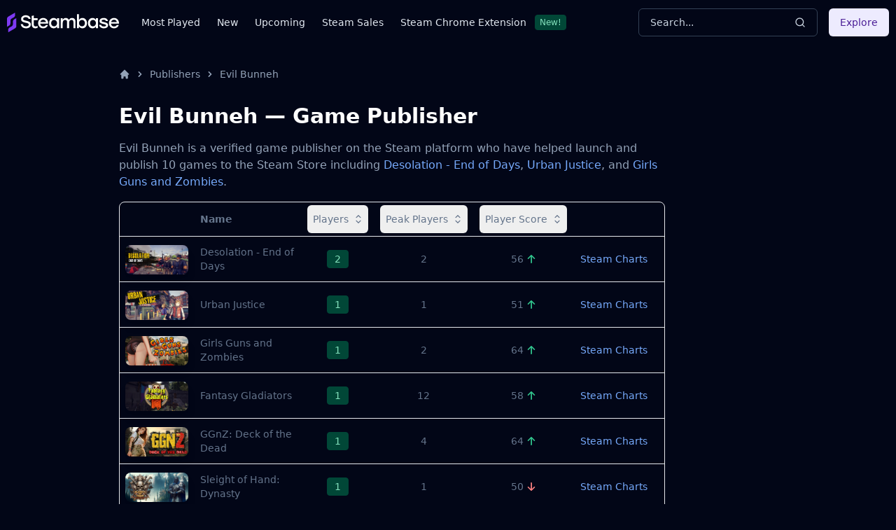

--- FILE ---
content_type: text/html
request_url: https://steambase.io/publishers/evil-bunneh
body_size: 16447
content:
<!DOCTYPE html><html lang="en" class="dark"> <head><!-- SEO Metaata --><title>Evil Bunneh — Game Publisher | Steambase</title><meta charset="UTF-8"><link rel="canonical" href="https://steambase.io/publishers/evil-bunneh"><meta name="description" content="Explore the entire collection of games published by Evil Bunneh on Steam."><meta name="robots" content="index, follow"><meta property="og:title" content="Evil Bunneh — Game Publisher | Steambase"><meta property="og:type" content="website"><meta property="og:image" content="https://imagedelivery.net/IES_oRhajMu7L1y6hGYe0w/8282c3d0-7b52-4885-d22a-7b11a290d800/public"><meta property="og:url" content="https://steambase.io/publishers/evil-bunneh"><meta property="og:description" content="Explore the entire collection of games published by Evil Bunneh on Steam."><meta property="og:site_name" content="Steambase"><meta name="twitter:card" content="summary_large_image"><meta name="twitter:site" content="@steambase_io"><meta name="twitter:title" content="Evil Bunneh — Game Publisher | Steambase"><meta name="twitter:image" content="https://imagedelivery.net/IES_oRhajMu7L1y6hGYe0w/8282c3d0-7b52-4885-d22a-7b11a290d800/public"><meta name="twitter:description" content="Explore the entire collection of games published by Evil Bunneh on Steam."><meta name="twitter:creator" content="@steambase_io"><link rel="sitemap" href="https://steambase.io/sitemap-index.xml"><link rel="icon" type="image/png" href="https://steambase.io/favicon.png"><link rel="dns-prefetch" href="https://www.googletagmanager.com"><link rel="dns-prefetch" href="https://connect.facebook.net"><link rel="dns-prefetch" href="https://imagedelivery.net"><link rel="dns-prefetch" href="https://cdn.cloudflare.steamstatic.com"><link rel="dns-prefetch" href="https://cdn.akamai.steamstatic.com"><meta name="viewport" content="width=device-width, initial-scale=1"><meta name="slack-app-id" content="A05H4EKQDKK"><!-- Structured Schema Data --><!-- PubNation Ad Script (Always Enabled) --><script type="text/javascript" async="async" data-noptimize="1" data-cfasync="false" src="//scripts.pubnation.com/tags/13f4117d-b1d7-48f8-bad1-c9ee8240a94a.js"></script><style>.svelte-fa-base{height:1em;overflow:visible;transform-origin:center;vertical-align:-.125em}.svelte-fa-fw{text-align:center;width:1.25em}.svelte-fa-pull-left.svelte-bvo74f{float:left}.svelte-fa-pull-right.svelte-bvo74f{float:right}.svelte-fa-size-lg.svelte-bvo74f{font-size:1.33333em;line-height:.75em;vertical-align:-.225em}.svelte-fa-size-sm.svelte-bvo74f{font-size:.875em}.svelte-fa-size-xs.svelte-bvo74f{font-size:.75em}.spin.svelte-bvo74f{animation:svelte-bvo74f-spin 2s 0s infinite linear}.pulse.svelte-bvo74f{animation:svelte-bvo74f-spin 1s infinite steps(8)}@keyframes svelte-bvo74f-spin{0%{transform:rotate(0)}to{transform:rotate(360deg)}}.svelte-fa-layers.svelte-1sinijc{display:inline-block;position:relative}.svelte-fa-layers.svelte-1sinijc .svelte-fa{position:absolute;inset:0;margin:auto;text-align:center}.svelte-fa-layers.svelte-1sinijc .svelte-fa-layers-text{position:absolute;top:50%;left:50%;transform:translate(-50%,-50%)}.svelte-fa-layers.svelte-1sinijc .svelte-fa-layers-text span{display:inline-block}.svelte-fa-pull-left.svelte-1sinijc{float:left}.svelte-fa-pull-right.svelte-1sinijc{float:right}.svelte-fa-size-lg.svelte-1sinijc{font-size:1.33333em;line-height:.75em;vertical-align:-.225em}.svelte-fa-size-sm.svelte-1sinijc{font-size:.875em}.svelte-fa-size-xs.svelte-1sinijc{font-size:.75em}.container.svelte-1x0c3df{display:inline-block;height:auto}.svelte-fa-size-lg.svelte-1x0c3df{font-size:1.33333em;line-height:.75em;vertical-align:-.225em}.svelte-fa-size-sm.svelte-1x0c3df{font-size:.875em}.svelte-fa-size-xs.svelte-1x0c3df{font-size:.75em}
</style>
<link rel="stylesheet" href="/_astro/_type_.BT8FuoxQ.css"><script type="module" src="/_astro/page.DTIbhfSr.js"></script></head><body class="min-h-screen bg-slate-950"> <div class="relative flex flex-col"> <style>astro-island,astro-slot,astro-static-slot{display:contents}</style><script>(()=>{var l=(o,t)=>{let i=async()=>{await(await o())()},e=typeof t.value=="object"?t.value:void 0,s={timeout:e==null?void 0:e.timeout};"requestIdleCallback"in window?window.requestIdleCallback(i,s):setTimeout(i,s.timeout||200)};(self.Astro||(self.Astro={})).idle=l;window.dispatchEvent(new Event("astro:idle"));})();;(()=>{var A=Object.defineProperty;var g=(i,o,a)=>o in i?A(i,o,{enumerable:!0,configurable:!0,writable:!0,value:a}):i[o]=a;var d=(i,o,a)=>g(i,typeof o!="symbol"?o+"":o,a);{let i={0:t=>m(t),1:t=>a(t),2:t=>new RegExp(t),3:t=>new Date(t),4:t=>new Map(a(t)),5:t=>new Set(a(t)),6:t=>BigInt(t),7:t=>new URL(t),8:t=>new Uint8Array(t),9:t=>new Uint16Array(t),10:t=>new Uint32Array(t)},o=t=>{let[l,e]=t;return l in i?i[l](e):void 0},a=t=>t.map(o),m=t=>typeof t!="object"||t===null?t:Object.fromEntries(Object.entries(t).map(([l,e])=>[l,o(e)]));class y extends HTMLElement{constructor(){super(...arguments);d(this,"Component");d(this,"hydrator");d(this,"hydrate",async()=>{var b;if(!this.hydrator||!this.isConnected)return;let e=(b=this.parentElement)==null?void 0:b.closest("astro-island[ssr]");if(e){e.addEventListener("astro:hydrate",this.hydrate,{once:!0});return}let c=this.querySelectorAll("astro-slot"),n={},h=this.querySelectorAll("template[data-astro-template]");for(let r of h){let s=r.closest(this.tagName);s!=null&&s.isSameNode(this)&&(n[r.getAttribute("data-astro-template")||"default"]=r.innerHTML,r.remove())}for(let r of c){let s=r.closest(this.tagName);s!=null&&s.isSameNode(this)&&(n[r.getAttribute("name")||"default"]=r.innerHTML)}let p;try{p=this.hasAttribute("props")?m(JSON.parse(this.getAttribute("props"))):{}}catch(r){let s=this.getAttribute("component-url")||"<unknown>",v=this.getAttribute("component-export");throw v&&(s+=` (export ${v})`),console.error(`[hydrate] Error parsing props for component ${s}`,this.getAttribute("props"),r),r}let u;await this.hydrator(this)(this.Component,p,n,{client:this.getAttribute("client")}),this.removeAttribute("ssr"),this.dispatchEvent(new CustomEvent("astro:hydrate"))});d(this,"unmount",()=>{this.isConnected||this.dispatchEvent(new CustomEvent("astro:unmount"))})}disconnectedCallback(){document.removeEventListener("astro:after-swap",this.unmount),document.addEventListener("astro:after-swap",this.unmount,{once:!0})}connectedCallback(){if(!this.hasAttribute("await-children")||document.readyState==="interactive"||document.readyState==="complete")this.childrenConnectedCallback();else{let e=()=>{document.removeEventListener("DOMContentLoaded",e),c.disconnect(),this.childrenConnectedCallback()},c=new MutationObserver(()=>{var n;((n=this.lastChild)==null?void 0:n.nodeType)===Node.COMMENT_NODE&&this.lastChild.nodeValue==="astro:end"&&(this.lastChild.remove(),e())});c.observe(this,{childList:!0}),document.addEventListener("DOMContentLoaded",e)}}async childrenConnectedCallback(){let e=this.getAttribute("before-hydration-url");e&&await import(e),this.start()}async start(){let e=JSON.parse(this.getAttribute("opts")),c=this.getAttribute("client");if(Astro[c]===void 0){window.addEventListener(`astro:${c}`,()=>this.start(),{once:!0});return}try{await Astro[c](async()=>{let n=this.getAttribute("renderer-url"),[h,{default:p}]=await Promise.all([import(this.getAttribute("component-url")),n?import(n):()=>()=>{}]),u=this.getAttribute("component-export")||"default";if(!u.includes("."))this.Component=h[u];else{this.Component=h;for(let f of u.split("."))this.Component=this.Component[f]}return this.hydrator=p,this.hydrate},e,this)}catch(n){console.error(`[astro-island] Error hydrating ${this.getAttribute("component-url")}`,n)}}attributeChangedCallback(){this.hydrate()}}d(y,"observedAttributes",["props"]),customElements.get("astro-island")||customElements.define("astro-island",y)}})();</script><astro-island uid="fJ1Pv" prefix="r1" component-url="/_astro/Header.DJONImcw.js" component-export="default" renderer-url="/_astro/client.VrS1qbU8.js" props="{}" ssr="" client="idle" opts="{&quot;name&quot;:&quot;Header&quot;,&quot;value&quot;:true}" await-children=""><header class="sticky top-0 z-50 w-full bg-slate-950"><div class="container flex h-16 items-center"><div class="flex flex-row items-center mr-4"><button class="inline-flex items-center justify-center rounded-md text-sm font-medium ring-offset-white focus-visible:outline-none focus-visible:ring-2 focus-visible:ring-slate-400 focus-visible:ring-offset-2 disabled:pointer-events-none disabled:opacity-50 dark:ring-offset-slate-950 dark:focus-visible:ring-slate-800 hover:bg-slate-100 hover:text-slate-900 w-min h-min mr-4 p-0 dark:text-slate-400 hover:dark:text-slate-100 dark:bg-transparent dark:hover:bg-transparent md:hidden" type="button" aria-haspopup="dialog" aria-expanded="false" aria-controls="radix-:r1R5:" data-state="closed"><svg width="15" height="15" viewBox="0 0 15 15" fill="none" xmlns="http://www.w3.org/2000/svg" class="h-5 w-5"><path d="M8 2H13.5C13.7761 2 14 2.22386 14 2.5V12.5C14 12.7761 13.7761 13 13.5 13H8V2ZM7 2H1.5C1.22386 2 1 2.22386 1 2.5V12.5C1 12.7761 1.22386 13 1.5 13H7V2ZM0 2.5C0 1.67157 0.671573 1 1.5 1H13.5C14.3284 1 15 1.67157 15 2.5V12.5C15 13.3284 14.3284 14 13.5 14H1.5C0.671573 14 0 13.3284 0 12.5V2.5Z" fill="currentColor" fill-rule="evenodd" clip-rule="evenodd"></path></svg><span class="sr-only">Toggle Menu</span></button><a class="mr-2 md:mr-8 w-40 flex items-center" href="/"><img src="/logo.svg" fetchpriority="high" width="160" height="28" class="object-fit" alt="Steambase Logo"/></a><nav class="hidden lg:flex lg:flex-row items-center space-x-6 text-sm whitespace-nowrap font-medium"><div class="flex flex-row items-center justify-center space-x-3"><a href="/games/most-played-steam-games" rel="prefetch" class="text-slate-200 hover:text-white">Most Played</a></div><div class="flex flex-row items-center justify-center space-x-3"><a href="/games/new-steam-game-releases" rel="prefetch" class="text-slate-200 hover:text-white">New</a></div><div class="flex flex-row items-center justify-center space-x-3"><a href="/games/upcoming-steam-game-releases" rel="prefetch" class="text-slate-200 hover:text-white">Upcoming</a></div><div class="flex flex-row items-center justify-center space-x-3"><a href="/sales" rel="prefetch" class="text-slate-200 hover:text-white">Steam Sales</a></div><div class="flex flex-row items-center justify-center space-x-3"><a href="https://chromewebstore.google.com/detail/better-steam/iobagpbkbdkobggejjcnidehfenchpec" rel="prefetch" class="text-slate-200 hover:text-white">Steam Chrome Extension</a><div class="inline-flex items-center rounded border py-0.5 font-base focus:outline-none border-green-900 text-green-300 bg-green-900 text-xs cursor-default hover:border-transparent px-1.5">New!</div></div></nav></div><div class="flex flex-1 items-center justify-between space-x-4 md:justify-end"><div class="w-full flex-1 md:w-auto md:flex-none"><button class="group w-full md:w-40 xl:w-64 h-10 inline-flex items-center justify-between rounded-md font-medium focus-visible:outline-none focus-visible:ring-1 focus-visible:ring-ring disabled:pointer-events-none disabled:opacity-50 border border-input bg-transparent border-slate-700 hover:bg-slate-700 shadow-sm px-4 py-2 relative text-sm text-muted-foreground"><span class="inline-flex font-normal  text-slate-300 group-hover:text-slate-200 select-none">Search...</span><svg xmlns="http://www.w3.org/2000/svg" width="24" height="24" viewBox="0 0 24 24" fill="none" stroke="currentColor" stroke-width="2" stroke-linecap="round" stroke-linejoin="round" class="lucide lucide-search h-4 w-4 text-slate-300 group-hover:text-slate-200"><circle cx="11" cy="11" r="8"></circle><path d="m21 21-4.3-4.3"></path></svg></button></div><div class="hidden md:flex items-center"><button class="inline-flex items-center justify-center rounded-md text-sm font-medium ring-offset-white focus-visible:outline-none focus-visible:ring-2 focus-visible:ring-slate-400 focus-visible:ring-offset-2 disabled:pointer-events-none disabled:opacity-50 dark:ring-offset-slate-950 dark:focus-visible:ring-slate-800 bg-purple-100 text-purple-900 hover:bg-purple-100/80 dark:bg-purple-700 dark:text-purple-50 dark:hover:bg-purple-700/80 h-10 px-4 py-2">Explore</button></div></div></div></header><!--astro:end--></astro-island> <div class="container relative"> <div class="grid grid-cols-1 gap-4 lg:grid-cols-12 lg:gap-5 xl:grid-cols-8 2xl:gap-8 py-4 lg:py-8"> <!-- Left Aside --> <aside class="hidden col-span-1 lg:flex lg:flex-col lg:col-span-1 xl:flex xl:flex-col xl:col-span-1">  <br class="hidden" aria-hidden="true">  </aside> <!-- Center Column --> <div class="col-span-5 space-y-8 lg:col-span-7 xl:col-span-5"> <nav id="breadcrumbs" class="flex truncate" aria-label="Breadcrumb"> <ol class="inline-flex items-center"> <li class="inline-flex items-center"> <a href="/" class="inline-flex items-center text-sm font-medium text-slate-400 hover:text-white" aria-label="Home"> <svg aria-hidden="true" class="w-4 h-4" fill="currentColor" viewBox="0 0 20 20" xmlns="http://www.w3.org/2000/svg"> <path d="M10.707 2.293a1 1 0 00-1.414 0l-7 7a1 1 0 001.414 1.414L4 10.414V17a1 1 0 001 1h2a1 1 0 001-1v-2a1 1 0 011-1h2a1 1 0 011 1v2a1 1 0 001 1h2a1 1 0 001-1v-6.586l.293.293a1 1 0 001.414-1.414l-7-7z"></path> </svg> </a> </li><li class=""> <div class="flex items-center"> <svg aria-hidden="true" class="w-4 h-4 mx-1.5 text-slate-400" fill="currentColor" viewBox="0 0 20 20" xmlns="http://www.w3.org/2000/svg"> <path fill-rule="evenodd" d="M7.293 14.707a1 1 0 010-1.414L10.586 10 7.293 6.707a1 1 0 011.414-1.414l4 4a1 1 0 010 1.414l-4 4a1 1 0 01-1.414 0z" clip-rule="evenodd"></path> </svg> <a href="/publishers" rel="prefetch-intent" class="inline-flex items-center text-sm font-medium text-slate-400 hover:text-white"> Publishers </a> </div> </li><li class=""> <div class="flex items-center"> <svg aria-hidden="true" class="w-4 h-4 mx-1.5 text-slate-400" fill="currentColor" viewBox="0 0 20 20" xmlns="http://www.w3.org/2000/svg"> <path fill-rule="evenodd" d="M7.293 14.707a1 1 0 010-1.414L10.586 10 7.293 6.707a1 1 0 011.414-1.414l4 4a1 1 0 010 1.414l-4 4a1 1 0 01-1.414 0z" clip-rule="evenodd"></path> </svg> <a href="/publishers/evil-bunneh" rel="prefetch-intent" class="inline-flex items-center text-sm font-medium text-slate-400 hover:text-white" aria-current="page"> Evil Bunneh </a> </div> </li> </ol> <script type="application/ld+json">{"@context":"https://schema.org","@type":"BreadcrumbList","itemListElement":[{"@type":"ListItem","position":1,"name":"home","item":"https://steambase.io"},{"@type":"ListItem","position":2,"name":"publishers","item":"https://steambase.io/publishers"},{"@type":"ListItem","position":3,"name":"evil bunneh","item":"https://steambase.io/publishers/evil-bunneh"}]}</script> </nav> <main>   <article class="space-y-8 mb-8"> <section id="table" class="space-y-4"> <h1 class="text-white text-3xl font-semibold ">Evil Bunneh — Game Publisher</h1> <p>
        Evil Bunneh is a verified game publisher on the Steam platform
        who have helped launch and publish
    <strong>10 games</strong> to the Steam Store including <a href="/games/desolation-end-of-days">Desolation - End of Days</a>, <a href="/games/urban-justice">Urban Justice</a>, and <a href="/games/girls-guns-and-zombies">Girls Guns and Zombies</a>.</p> <div> <astro-island uid="ZIcaA4" prefix="r0" component-url="/_astro/BasicGamesTable.D4wojl-e.js" component-export="BasicGamesTable" renderer-url="/_astro/client.VrS1qbU8.js" props="{&quot;games&quot;:[1,[[0,{&quot;id&quot;:[0,&quot;018941ad-5920-421d-bf6b-a9443ab53f7e&quot;],&quot;steam_app_id&quot;:[0,1454110],&quot;slug&quot;:[0,&quot;desolation-end-of-days&quot;],&quot;name&quot;:[0,&quot;Desolation - End of Days&quot;],&quot;description&quot;:[0,&quot;Desolation - End of Days is a side scroller fighting game. The game offers a fast paced, casual gameplay that puts players in a post-apocalyptic world where infection turned most of the population into a flesh craving monsters.&quot;],&quot;released_at&quot;:[0,&quot;2020-11-04T00:00:00+00:00&quot;],&quot;updated_at&quot;:[0,&quot;2025-11-03T02:57:23.931+00:00&quot;],&quot;latest_change_number&quot;:[0,28850405],&quot;icon_image_url&quot;:[0,&quot;https://cdn.cloudflare.steamstatic.com/steamcommunity/public/images/apps/1454110/0d11f9897e54644e718792234b41997c58ad530b.jpg&quot;],&quot;header_image_url&quot;:[0,&quot;https://shared.akamai.steamstatic.com/store_item_assets/steam/apps/1454110/header.jpg?t=1604504174&quot;],&quot;primary_video_url&quot;:[0,&quot;https://video.akamai.steamstatic.com/store_trailers/256805601/movie_max.mp4?t=1603298303&quot;],&quot;current_players&quot;:[0,2],&quot;peak_players&quot;:[0,2],&quot;community_hub_members&quot;:[0,43],&quot;steam_total_reviews&quot;:[0,3],&quot;steam_positive_reviews&quot;:[0,2],&quot;steam_calculated_review_score&quot;:[0,55.68645699978907],&quot;price&quot;:[0,399]}],[0,{&quot;id&quot;:[0,&quot;018941ad-591a-4cce-bb8a-9f4f84d0ed06&quot;],&quot;steam_app_id&quot;:[0,1006150],&quot;slug&quot;:[0,&quot;urban-justice&quot;],&quot;name&quot;:[0,&quot;Urban Justice&quot;],&quot;description&quot;:[0,&quot;Urban Justice is a side scroller fighting game inspired by the genre&#39;s classics like Final Fight and Streets of Rage. The game offers a fast paced, casual gameplay that puts players in Riverden, a city being torn apart by gangs, hooligans and corrupted government.&quot;],&quot;released_at&quot;:[0,&quot;2019-01-17T00:00:00+00:00&quot;],&quot;updated_at&quot;:[0,&quot;2025-10-18T06:30:38.849+00:00&quot;],&quot;latest_change_number&quot;:[0,27924129],&quot;icon_image_url&quot;:[0,&quot;https://cdn.cloudflare.steamstatic.com/steamcommunity/public/images/apps/1006150/99f9778deccb7ba234441746aaf96801fc991a47.jpg&quot;],&quot;header_image_url&quot;:[0,&quot;https://shared.akamai.steamstatic.com/store_item_assets/steam/apps/1006150/header.jpg?t=1576474464&quot;],&quot;primary_video_url&quot;:[0,&quot;https://video.akamai.steamstatic.com/store_trailers/256739222/movie_max.mp4?t=1546021728&quot;],&quot;current_players&quot;:[0,1],&quot;peak_players&quot;:[0,1],&quot;community_hub_members&quot;:[0,192],&quot;steam_total_reviews&quot;:[0,31],&quot;steam_positive_reviews&quot;:[0,16],&quot;steam_calculated_review_score&quot;:[0,51.0446878008349],&quot;price&quot;:[0,199]}],[0,{&quot;id&quot;:[0,&quot;018976ca-ab44-49b8-91e1-4f3c973206a3&quot;],&quot;steam_app_id&quot;:[0,1580480],&quot;slug&quot;:[0,&quot;girls-guns-and-zombies&quot;],&quot;name&quot;:[0,&quot;Girls Guns and Zombies&quot;],&quot;description&quot;:[0,&quot;Girls Guns &amp;amp; Zombies is exactly that, girls with guns shooting zombies. While, having some poolside fun in between. Scavenge the ruined city overrun by the undead, collect resources and throw a party for the girls!&quot;],&quot;released_at&quot;:[0,&quot;2021-04-06T20:28:00+00:00&quot;],&quot;updated_at&quot;:[0,&quot;2026-01-13T06:50:15.52+00:00&quot;],&quot;latest_change_number&quot;:[0,33203697],&quot;icon_image_url&quot;:[0,null],&quot;header_image_url&quot;:[0,&quot;https://cdn.akamai.steamstatic.com/steam/apps/1580480/header.jpg&quot;],&quot;primary_video_url&quot;:[0,null],&quot;current_players&quot;:[0,1],&quot;peak_players&quot;:[0,2],&quot;community_hub_members&quot;:[0,421],&quot;steam_total_reviews&quot;:[0,34],&quot;steam_positive_reviews&quot;:[0,24],&quot;steam_calculated_review_score&quot;:[0,63.528176361312475],&quot;price&quot;:[0,299]}],[0,{&quot;id&quot;:[0,&quot;0189321f-7429-4598-a890-e689ab64020c&quot;],&quot;steam_app_id&quot;:[0,1377370],&quot;slug&quot;:[0,&quot;fantasy-gladiators&quot;],&quot;name&quot;:[0,&quot;Fantasy Gladiators&quot;],&quot;description&quot;:[0,&quot;Still playing “Rock Paper Scissors” when it comes to who is doing the chores? Not very lucky in coin tosses? Have you ever though it would be much cooler to settle your disputes, in a trial by combat? Then Fantasy Gladiators is what you were looking for! Challenge your friends to a gladiator duel!&quot;],&quot;released_at&quot;:[0,&quot;2020-08-08T17:23:07+00:00&quot;],&quot;updated_at&quot;:[0,&quot;2025-11-14T09:45:51.682+00:00&quot;],&quot;latest_change_number&quot;:[0,32252412],&quot;icon_image_url&quot;:[0,&quot;https://cdn.cloudflare.steamstatic.com/steamcommunity/public/images/apps/1377370/e8780f5f8ee27bb6dc4540a5a5c16c59363fdde7.jpg&quot;],&quot;header_image_url&quot;:[0,&quot;https://cdn.akamai.steamstatic.com/steam/apps/1377370/header.jpg&quot;],&quot;primary_video_url&quot;:[0,&quot;https://video.akamai.steamstatic.com/store_trailers/256793418/movie_max.mp4?t=1595666050&quot;],&quot;current_players&quot;:[0,1],&quot;peak_players&quot;:[0,12],&quot;community_hub_members&quot;:[0,94],&quot;steam_total_reviews&quot;:[0,27],&quot;steam_positive_reviews&quot;:[0,17],&quot;steam_calculated_review_score&quot;:[0,58.20888494779663],&quot;price&quot;:[0,0]}],[0,{&quot;id&quot;:[0,&quot;0199899f-5ca6-45ed-9676-167c2d540dbc&quot;],&quot;steam_app_id&quot;:[0,4003430],&quot;slug&quot;:[0,&quot;ggnz-deck-of-the-dead&quot;],&quot;name&quot;:[0,&quot;GGnZ: Deck of the Dead&quot;],&quot;description&quot;:[0,&quot;GGNZ: Deck of the Dead (Girls, Guns &amp;amp; Zombies) is a post-apocalyptic collectible card game where survival is fought one draw at a time. Build custom decks, scavenge for supplies, battle through campaigns, and face the infected. With mature mode where the world’s survivors find more than just hope.&quot;],&quot;released_at&quot;:[0,&quot;2025-10-22T00:00:00+00:00&quot;],&quot;updated_at&quot;:[0,&quot;2025-10-29T19:25:55.731+00:00&quot;],&quot;latest_change_number&quot;:[0,31851029],&quot;icon_image_url&quot;:[0,null],&quot;header_image_url&quot;:[0,&quot;https://shared.akamai.steamstatic.com/store_item_assets/steam/apps/4003430/6cfbe14be73f671f78949f386b989e5cd64572f8/header.jpg?t=1761142228&quot;],&quot;primary_video_url&quot;:[0,&quot;https://video.akamai.steamstatic.com/store_trailers/257192059/movie_max.mp4?t=1758950540&quot;],&quot;current_players&quot;:[0,1],&quot;peak_players&quot;:[0,4],&quot;community_hub_members&quot;:[0,29],&quot;steam_total_reviews&quot;:[0,2],&quot;steam_positive_reviews&quot;:[0,2],&quot;steam_calculated_review_score&quot;:[0,64.07951473548253],&quot;price&quot;:[0,1799]}],[0,{&quot;id&quot;:[0,&quot;01895c01-7ae7-4586-8ca7-0af8fc7146c8&quot;],&quot;steam_app_id&quot;:[0,2286730],&quot;slug&quot;:[0,&quot;sleight-of-hand-dynasty&quot;],&quot;name&quot;:[0,&quot;Sleight of Hand: Dynasty&quot;],&quot;description&quot;:[0,&quot;A realm torn by war. Muster an army and combat your enemies on the battlefield in this epic card game. Play your hand right and claim your spoils of war.&quot;],&quot;released_at&quot;:[0,&quot;2023-02-15T00:00:00+00:00&quot;],&quot;updated_at&quot;:[0,&quot;2025-10-19T10:35:25.226+00:00&quot;],&quot;latest_change_number&quot;:[0,27924129],&quot;icon_image_url&quot;:[0,&quot;https://cdn.cloudflare.steamstatic.com/steamcommunity/public/images/apps/2286730/4ee186b9f06f38bb2b11fd8feebbc5f94d3ecb91.jpg&quot;],&quot;header_image_url&quot;:[0,&quot;https://shared.akamai.steamstatic.com/store_item_assets/steam/apps/2286730/header.jpg?t=1678233568&quot;],&quot;primary_video_url&quot;:[0,&quot;https://video.akamai.steamstatic.com/store_trailers/256925703/movie_max.mp4?t=1678233561&quot;],&quot;current_players&quot;:[0,1],&quot;peak_players&quot;:[0,1],&quot;community_hub_members&quot;:[0,79],&quot;steam_total_reviews&quot;:[0,6],&quot;steam_positive_reviews&quot;:[0,3],&quot;steam_calculated_review_score&quot;:[0,50],&quot;price&quot;:[0,899]}],[0,{&quot;id&quot;:[0,&quot;018941ad-591e-4ec8-bd6c-94f7d7f75a35&quot;],&quot;steam_app_id&quot;:[0,1171070],&quot;slug&quot;:[0,&quot;medieval-embers-of-war&quot;],&quot;name&quot;:[0,&quot;Medieval - Embers of War&quot;],&quot;description&quot;:[0,&quot;Medieval - Embers of War is a side scroller fighting game. The game offers a fast paced, casual gameplay that puts players in a fantasy world where the land is being torn apart by conflict. Players will take on adventures, epic rivals and control of their own castle.&quot;],&quot;released_at&quot;:[0,&quot;2019-10-18T00:00:00+00:00&quot;],&quot;updated_at&quot;:[0,&quot;2025-09-29T06:36:38.268+00:00&quot;],&quot;latest_change_number&quot;:[0,27924129],&quot;icon_image_url&quot;:[0,&quot;https://cdn.cloudflare.steamstatic.com/steamcommunity/public/images/apps/1171070/f231b833ace8f07f2aa94cdf21a57f3dfd5ae696.jpg&quot;],&quot;header_image_url&quot;:[0,&quot;https://shared.akamai.steamstatic.com/store_item_assets/steam/apps/1171070/header.jpg?t=1571812573&quot;],&quot;primary_video_url&quot;:[0,&quot;https://video.akamai.steamstatic.com/store_trailers/256763572/movie_max.mp4?t=1570239522&quot;],&quot;current_players&quot;:[0,1],&quot;peak_players&quot;:[0,1],&quot;community_hub_members&quot;:[0,49],&quot;steam_total_reviews&quot;:[0,9],&quot;steam_positive_reviews&quot;:[0,4],&quot;steam_calculated_review_score&quot;:[0,47.22222222222222],&quot;price&quot;:[0,199]}],[0,{&quot;id&quot;:[0,&quot;01897135-f104-497a-aced-f9de7986d4e6&quot;],&quot;steam_app_id&quot;:[0,1217480],&quot;slug&quot;:[0,&quot;frontier-trs&quot;],&quot;name&quot;:[0,&quot;Frontier - TRS&quot;],&quot;description&quot;:[0,&quot;Frontier – Tactical Response Squad is a fast-paced top down shooter based in a dystopian future where mage corporations are in control. The corporations driven the environment to the edge with excessive resource extraction and humanity is forced to live in a high-tech bio domes.&quot;],&quot;released_at&quot;:[0,&quot;2020-01-18T00:00:00+00:00&quot;],&quot;updated_at&quot;:[0,&quot;2025-10-16T06:35:21.683+00:00&quot;],&quot;latest_change_number&quot;:[0,28850405],&quot;icon_image_url&quot;:[0,&quot;https://cdn.cloudflare.steamstatic.com/steamcommunity/public/images/apps/1217480/64926679e849aad73b00c8a1e3fce112cc62ce30.jpg&quot;],&quot;header_image_url&quot;:[0,&quot;https://shared.akamai.steamstatic.com/store_item_assets/steam/apps/1217480/header.jpg?t=1579381223&quot;],&quot;primary_video_url&quot;:[0,&quot;https://video.akamai.steamstatic.com/store_trailers/256772776/movie_max.mp4?t=1579381216&quot;],&quot;current_players&quot;:[0,1],&quot;peak_players&quot;:[0,1],&quot;community_hub_members&quot;:[0,36],&quot;steam_total_reviews&quot;:[0,4],&quot;steam_positive_reviews&quot;:[0,2],&quot;steam_calculated_review_score&quot;:[0,50],&quot;price&quot;:[0,199]}],[0,{&quot;id&quot;:[0,&quot;0189af2b-2ea8-409b-8dd4-4887883ba07f&quot;],&quot;steam_app_id&quot;:[0,2538570],&quot;slug&quot;:[0,&quot;merc-genesis&quot;],&quot;name&quot;:[0,&quot;M.E.R.C. Genesis&quot;],&quot;description&quot;:[0,&quot;Get ready to experience high-octane Sci-Fi horror with &amp;quot;M.E.R.C Genesis&amp;quot;. Embark on a journey that pushes the boundaries of fear, survival, and discovery. Can you withstand the darkness that awaits?&quot;],&quot;released_at&quot;:[0,&quot;2023-08-16T00:00:00+00:00&quot;],&quot;updated_at&quot;:[0,&quot;2025-10-14T00:38:19.589+00:00&quot;],&quot;latest_change_number&quot;:[0,28850405],&quot;icon_image_url&quot;:[0,&quot;https://cdn.cloudflare.steamstatic.com/steamcommunity/public/images/apps/2538570/66e937b07c48a783c422c5281d06e191d06f3e8b.jpg&quot;],&quot;header_image_url&quot;:[0,&quot;https://shared.akamai.steamstatic.com/store_item_assets/steam/apps/2538570/header.jpg?t=1692193537&quot;],&quot;primary_video_url&quot;:[0,&quot;https://video.akamai.steamstatic.com/store_trailers/256960904/movie_max.mp4?t=1692193507&quot;],&quot;current_players&quot;:[0,1],&quot;peak_players&quot;:[0,2],&quot;community_hub_members&quot;:[0,70],&quot;steam_total_reviews&quot;:[0,5],&quot;steam_positive_reviews&quot;:[0,2],&quot;steam_calculated_review_score&quot;:[0,45.831135487782774],&quot;price&quot;:[0,799]}],[0,{&quot;id&quot;:[0,&quot;01893230-0ba2-4f70-a383-f255a71bf87d&quot;],&quot;steam_app_id&quot;:[0,1442630],&quot;slug&quot;:[0,&quot;entropy&quot;],&quot;name&quot;:[0,&quot;Entropy&quot;],&quot;description&quot;:[0,&quot;As our world stands at the brink of destruction and humanity is facing extinction, you are invited to join the resistance and fight back against the mysterious enemy forces to reclaim our home.&quot;],&quot;released_at&quot;:[0,null],&quot;updated_at&quot;:[0,&quot;2025-10-05T00:20:17.637+00:00&quot;],&quot;latest_change_number&quot;:[0,null],&quot;icon_image_url&quot;:[0,&quot;https://cdn.cloudflare.steamstatic.com/steamcommunity/public/images/apps/1442630/1126718d8c1d0df85d35fd889bcb2f023183f839.jpg&quot;],&quot;header_image_url&quot;:[0,&quot;https://shared.akamai.steamstatic.com/store_item_assets/steam/apps/1442630/header.jpg?t=1641662451&quot;],&quot;primary_video_url&quot;:[0,&quot;https://video.akamai.steamstatic.com/store_trailers/256804538/movie_max.mp4?t=1603259210&quot;],&quot;current_players&quot;:[0,0],&quot;peak_players&quot;:[0,0],&quot;community_hub_members&quot;:[0,null],&quot;steam_total_reviews&quot;:[0,0],&quot;steam_positive_reviews&quot;:[0,0],&quot;steam_calculated_review_score&quot;:[0,0],&quot;price&quot;:[0,null]}]]]}" ssr="" client="idle" opts="{&quot;name&quot;:&quot;BasicGamesTable&quot;,&quot;value&quot;:true}" await-children=""><div class="space-y-4"><div><div class="relative w-full overflow-auto rounded-lg border dark:border-slate-700"><table class="w-full caption-bottom text-sm"><thead class="[&amp;_tr]:border-b"><tr class="border-b hover:bg-slate-100/50 data-[state=selected]:bg-slate-100 dark:hover:bg-slate-800/50 dark:data-[state=selected]:bg-slate-800 dark:border-slate-700"><th class="h-12 md:px-2 last:pr-4 text-left align-middle font-semibold text-slate-500 [&amp;:has([role=checkbox])]:pr-0 dark:text-slate-100 px-2 first:pl-2"><span class="sr-only">Image</span></th><th class="h-12 px-4 md:px-2 first:pl-4 last:pr-4 text-left align-middle font-semibold text-slate-500 [&amp;:has([role=checkbox])]:pr-0 dark:text-slate-100"><span>Name</span></th><th class="h-12 px-4 md:px-2 first:pl-4 last:pr-4 text-left align-middle font-semibold text-slate-500 [&amp;:has([role=checkbox])]:pr-0 dark:text-slate-100"><div class="flex items-center justify-center"><button class="inline-flex items-center justify-center rounded-md text-sm font-medium ring-offset-white focus-visible:outline-none focus-visible:ring-2 focus-visible:ring-slate-400 focus-visible:ring-offset-2 disabled:pointer-events-none disabled:opacity-50 dark:ring-offset-slate-950 dark:focus-visible:ring-slate-800 hover:bg-slate-100 hover:text-slate-900 dark:hover:bg-slate-800 dark:hover:text-slate-50 h-10 py-2 px-2 whitespace-nowrap">Players<svg width="15" height="15" viewBox="0 0 15 15" fill="none" xmlns="http://www.w3.org/2000/svg" class="ml-1 -mr-1 h-5 w-5"><path d="M4.93179 5.43179C4.75605 5.60753 4.75605 5.89245 4.93179 6.06819C5.10753 6.24392 5.39245 6.24392 5.56819 6.06819L7.49999 4.13638L9.43179 6.06819C9.60753 6.24392 9.89245 6.24392 10.0682 6.06819C10.2439 5.89245 10.2439 5.60753 10.0682 5.43179L7.81819 3.18179C7.73379 3.0974 7.61933 3.04999 7.49999 3.04999C7.38064 3.04999 7.26618 3.0974 7.18179 3.18179L4.93179 5.43179ZM10.0682 9.56819C10.2439 9.39245 10.2439 9.10753 10.0682 8.93179C9.89245 8.75606 9.60753 8.75606 9.43179 8.93179L7.49999 10.8636L5.56819 8.93179C5.39245 8.75606 5.10753 8.75606 4.93179 8.93179C4.75605 9.10753 4.75605 9.39245 4.93179 9.56819L7.18179 11.8182C7.35753 11.9939 7.64245 11.9939 7.81819 11.8182L10.0682 9.56819Z" fill="currentColor" fill-rule="evenodd" clip-rule="evenodd"></path></svg></button></div></th><th class="h-12 px-4 md:px-2 first:pl-4 last:pr-4 text-left align-middle font-semibold text-slate-500 [&amp;:has([role=checkbox])]:pr-0 dark:text-slate-100"><div class="flex items-center justify-center"><button class="inline-flex items-center justify-center rounded-md text-sm font-medium ring-offset-white focus-visible:outline-none focus-visible:ring-2 focus-visible:ring-slate-400 focus-visible:ring-offset-2 disabled:pointer-events-none disabled:opacity-50 dark:ring-offset-slate-950 dark:focus-visible:ring-slate-800 hover:bg-slate-100 hover:text-slate-900 dark:hover:bg-slate-800 dark:hover:text-slate-50 h-10 py-2 px-2 whitespace-nowrap">Peak Players<svg width="15" height="15" viewBox="0 0 15 15" fill="none" xmlns="http://www.w3.org/2000/svg" class="ml-1 -mr-1 h-5 w-5"><path d="M4.93179 5.43179C4.75605 5.60753 4.75605 5.89245 4.93179 6.06819C5.10753 6.24392 5.39245 6.24392 5.56819 6.06819L7.49999 4.13638L9.43179 6.06819C9.60753 6.24392 9.89245 6.24392 10.0682 6.06819C10.2439 5.89245 10.2439 5.60753 10.0682 5.43179L7.81819 3.18179C7.73379 3.0974 7.61933 3.04999 7.49999 3.04999C7.38064 3.04999 7.26618 3.0974 7.18179 3.18179L4.93179 5.43179ZM10.0682 9.56819C10.2439 9.39245 10.2439 9.10753 10.0682 8.93179C9.89245 8.75606 9.60753 8.75606 9.43179 8.93179L7.49999 10.8636L5.56819 8.93179C5.39245 8.75606 5.10753 8.75606 4.93179 8.93179C4.75605 9.10753 4.75605 9.39245 4.93179 9.56819L7.18179 11.8182C7.35753 11.9939 7.64245 11.9939 7.81819 11.8182L10.0682 9.56819Z" fill="currentColor" fill-rule="evenodd" clip-rule="evenodd"></path></svg></button></div></th><th class="h-12 px-4 md:px-2 first:pl-4 last:pr-4 text-left align-middle font-semibold text-slate-500 [&amp;:has([role=checkbox])]:pr-0 dark:text-slate-100"><div class="flex items-center justify-center"><button class="inline-flex items-center justify-center rounded-md text-sm font-medium ring-offset-white focus-visible:outline-none focus-visible:ring-2 focus-visible:ring-slate-400 focus-visible:ring-offset-2 disabled:pointer-events-none disabled:opacity-50 dark:ring-offset-slate-950 dark:focus-visible:ring-slate-800 hover:bg-slate-100 hover:text-slate-900 dark:hover:bg-slate-800 dark:hover:text-slate-50 h-10 py-2 px-2 whitespace-nowrap">Player Score<svg width="15" height="15" viewBox="0 0 15 15" fill="none" xmlns="http://www.w3.org/2000/svg" class="ml-1 -mr-1 h-5 w-5"><path d="M4.93179 5.43179C4.75605 5.60753 4.75605 5.89245 4.93179 6.06819C5.10753 6.24392 5.39245 6.24392 5.56819 6.06819L7.49999 4.13638L9.43179 6.06819C9.60753 6.24392 9.89245 6.24392 10.0682 6.06819C10.2439 5.89245 10.2439 5.60753 10.0682 5.43179L7.81819 3.18179C7.73379 3.0974 7.61933 3.04999 7.49999 3.04999C7.38064 3.04999 7.26618 3.0974 7.18179 3.18179L4.93179 5.43179ZM10.0682 9.56819C10.2439 9.39245 10.2439 9.10753 10.0682 8.93179C9.89245 8.75606 9.60753 8.75606 9.43179 8.93179L7.49999 10.8636L5.56819 8.93179C5.39245 8.75606 5.10753 8.75606 4.93179 8.93179C4.75605 9.10753 4.75605 9.39245 4.93179 9.56819L7.18179 11.8182C7.35753 11.9939 7.64245 11.9939 7.81819 11.8182L10.0682 9.56819Z" fill="currentColor" fill-rule="evenodd" clip-rule="evenodd"></path></svg></button></div></th><th class="h-12 px-4 md:px-2 first:pl-4 last:pr-4 text-left align-middle font-semibold text-slate-500 [&amp;:has([role=checkbox])]:pr-0 dark:text-slate-100"><span class="sr-only">Actions</span></th></tr></thead><tbody class="[&amp;_tr:last-child]:border-0"><tr class="border-b hover:bg-slate-100/50 data-[state=selected]:bg-slate-100 dark:hover:bg-slate-800/50 dark:data-[state=selected]:bg-slate-800 dark:border-slate-700 group" data-state="false"><td class="md:px-2 last:pr-4 py-3 align-middle text-slate-500 [&amp;:has([role=checkbox])]:pr-0 dark:text-slate-300 px-2 first:pl-2"><div class="min-w-[90px] w-[90px] h-10"><a href="/games/desolation-end-of-days/steam-charts" aria-label="Desolation - End of Days Steam Charts" data-astro-prefetch="viewport"><img src="https://shared.akamai.steamstatic.com/store_item_assets/steam/apps/1454110/header.jpg" loading="lazy" width="150" height="75" alt="Desolation - End of Days steam charts" class="object-cover rounded-sm shadow-lg md:rounded-lg"/></a></div></td><td class="px-4 md:px-2 first:pl-4 last:pr-4 py-3 align-middle text-slate-500 [&amp;:has([role=checkbox])]:pr-0 dark:text-slate-300"><div class="min-w-[125px] w-[125px] md:min-w-[135px] md:w-[135px]"><a href="/games/desolation-end-of-days/steam-charts" aria-label="Desolation - End of Days Steam Charts" data-astro-prefetch="viewport" class="hover:underline group-hover:underline group-hover:text-blue-400 hover:text-blue-400 font-medium">Desolation - End of Days</a></div></td><td class="px-4 md:px-2 first:pl-4 last:pr-4 py-3 align-middle text-slate-500 [&amp;:has([role=checkbox])]:pr-0 dark:text-slate-300"><div class="flex flex-row items-center justify-center"><div class="inline-flex items-center rounded border px-2.5 py-0.5 text-sm font-base focus:outline-none border-green-900 text-green-300 bg-green-900 cursor-default hover:border-transparent">2</div></div></td><td class="px-4 md:px-2 first:pl-4 last:pr-4 py-3 align-middle text-slate-500 [&amp;:has([role=checkbox])]:pr-0 dark:text-slate-300"><div class="flex flex-row items-center justify-center"><span>2</span></div></td><td class="px-4 md:px-2 first:pl-4 last:pr-4 py-3 align-middle text-slate-500 [&amp;:has([role=checkbox])]:pr-0 dark:text-slate-300"><div class="flex flex-row items-center justify-center"><span><div class="flex flex-row items-center space-x-1"><span>56</span><svg aria-hidden="true" focusable="false" data-prefix="fas" data-icon="arrow-up" class="svg-inline--fa fa-arrow-up w-3.5 h-3.5 text-green-400" role="img" xmlns="http://www.w3.org/2000/svg" viewBox="0 0 384 512"><path fill="currentColor" d="M214.6 41.4c-12.5-12.5-32.8-12.5-45.3 0l-160 160c-12.5 12.5-12.5 32.8 0 45.3s32.8 12.5 45.3 0L160 141.2 160 448c0 17.7 14.3 32 32 32s32-14.3 32-32l0-306.7L329.4 246.6c12.5 12.5 32.8 12.5 45.3 0s12.5-32.8 0-45.3l-160-160z"></path></svg></div></span></div></td><td class="px-4 md:px-2 first:pl-4 last:pr-4 py-3 align-middle text-slate-500 [&amp;:has([role=checkbox])]:pr-0 dark:text-slate-300"><a href="/games/desolation-end-of-days/steam-charts" aria-label="Desolation - End of Days Steam Charts" data-astro-prefetch="viewport" class="flex flex-row-reverse mr-2 hover:underline group-hover:underline text-blue-400 font-medium">Steam Charts</a></td></tr><tr class="border-b hover:bg-slate-100/50 data-[state=selected]:bg-slate-100 dark:hover:bg-slate-800/50 dark:data-[state=selected]:bg-slate-800 dark:border-slate-700 group" data-state="false"><td class="md:px-2 last:pr-4 py-3 align-middle text-slate-500 [&amp;:has([role=checkbox])]:pr-0 dark:text-slate-300 px-2 first:pl-2"><div class="min-w-[90px] w-[90px] h-10"><a href="/games/urban-justice/steam-charts" aria-label="Urban Justice Steam Charts" data-astro-prefetch="viewport"><img src="https://shared.akamai.steamstatic.com/store_item_assets/steam/apps/1006150/header.jpg" loading="lazy" width="150" height="75" alt="Urban Justice steam charts" class="object-cover rounded-sm shadow-lg md:rounded-lg"/></a></div></td><td class="px-4 md:px-2 first:pl-4 last:pr-4 py-3 align-middle text-slate-500 [&amp;:has([role=checkbox])]:pr-0 dark:text-slate-300"><div class="min-w-[125px] w-[125px] md:min-w-[135px] md:w-[135px]"><a href="/games/urban-justice/steam-charts" aria-label="Urban Justice Steam Charts" data-astro-prefetch="viewport" class="hover:underline group-hover:underline group-hover:text-blue-400 hover:text-blue-400 font-medium">Urban Justice</a></div></td><td class="px-4 md:px-2 first:pl-4 last:pr-4 py-3 align-middle text-slate-500 [&amp;:has([role=checkbox])]:pr-0 dark:text-slate-300"><div class="flex flex-row items-center justify-center"><div class="inline-flex items-center rounded border px-2.5 py-0.5 text-sm font-base focus:outline-none border-green-900 text-green-300 bg-green-900 cursor-default hover:border-transparent">1</div></div></td><td class="px-4 md:px-2 first:pl-4 last:pr-4 py-3 align-middle text-slate-500 [&amp;:has([role=checkbox])]:pr-0 dark:text-slate-300"><div class="flex flex-row items-center justify-center"><span>1</span></div></td><td class="px-4 md:px-2 first:pl-4 last:pr-4 py-3 align-middle text-slate-500 [&amp;:has([role=checkbox])]:pr-0 dark:text-slate-300"><div class="flex flex-row items-center justify-center"><span><div class="flex flex-row items-center space-x-1"><span>51</span><svg aria-hidden="true" focusable="false" data-prefix="fas" data-icon="arrow-up" class="svg-inline--fa fa-arrow-up w-3.5 h-3.5 text-green-400" role="img" xmlns="http://www.w3.org/2000/svg" viewBox="0 0 384 512"><path fill="currentColor" d="M214.6 41.4c-12.5-12.5-32.8-12.5-45.3 0l-160 160c-12.5 12.5-12.5 32.8 0 45.3s32.8 12.5 45.3 0L160 141.2 160 448c0 17.7 14.3 32 32 32s32-14.3 32-32l0-306.7L329.4 246.6c12.5 12.5 32.8 12.5 45.3 0s12.5-32.8 0-45.3l-160-160z"></path></svg></div></span></div></td><td class="px-4 md:px-2 first:pl-4 last:pr-4 py-3 align-middle text-slate-500 [&amp;:has([role=checkbox])]:pr-0 dark:text-slate-300"><a href="/games/urban-justice/steam-charts" aria-label="Urban Justice Steam Charts" data-astro-prefetch="viewport" class="flex flex-row-reverse mr-2 hover:underline group-hover:underline text-blue-400 font-medium">Steam Charts</a></td></tr><tr class="border-b hover:bg-slate-100/50 data-[state=selected]:bg-slate-100 dark:hover:bg-slate-800/50 dark:data-[state=selected]:bg-slate-800 dark:border-slate-700 group" data-state="false"><td class="md:px-2 last:pr-4 py-3 align-middle text-slate-500 [&amp;:has([role=checkbox])]:pr-0 dark:text-slate-300 px-2 first:pl-2"><div class="min-w-[90px] w-[90px] h-10"><a href="/games/girls-guns-and-zombies/steam-charts" aria-label="Girls Guns and Zombies Steam Charts" data-astro-prefetch="viewport"><img src="https://cdn.akamai.steamstatic.com/steam/apps/1580480/header.jpg" loading="lazy" width="150" height="75" alt="Girls Guns and Zombies steam charts" class="object-cover rounded-sm shadow-lg md:rounded-lg"/></a></div></td><td class="px-4 md:px-2 first:pl-4 last:pr-4 py-3 align-middle text-slate-500 [&amp;:has([role=checkbox])]:pr-0 dark:text-slate-300"><div class="min-w-[125px] w-[125px] md:min-w-[135px] md:w-[135px]"><a href="/games/girls-guns-and-zombies/steam-charts" aria-label="Girls Guns and Zombies Steam Charts" data-astro-prefetch="viewport" class="hover:underline group-hover:underline group-hover:text-blue-400 hover:text-blue-400 font-medium">Girls Guns and Zombies</a></div></td><td class="px-4 md:px-2 first:pl-4 last:pr-4 py-3 align-middle text-slate-500 [&amp;:has([role=checkbox])]:pr-0 dark:text-slate-300"><div class="flex flex-row items-center justify-center"><div class="inline-flex items-center rounded border px-2.5 py-0.5 text-sm font-base focus:outline-none border-green-900 text-green-300 bg-green-900 cursor-default hover:border-transparent">1</div></div></td><td class="px-4 md:px-2 first:pl-4 last:pr-4 py-3 align-middle text-slate-500 [&amp;:has([role=checkbox])]:pr-0 dark:text-slate-300"><div class="flex flex-row items-center justify-center"><span>2</span></div></td><td class="px-4 md:px-2 first:pl-4 last:pr-4 py-3 align-middle text-slate-500 [&amp;:has([role=checkbox])]:pr-0 dark:text-slate-300"><div class="flex flex-row items-center justify-center"><span><div class="flex flex-row items-center space-x-1"><span>64</span><svg aria-hidden="true" focusable="false" data-prefix="fas" data-icon="arrow-up" class="svg-inline--fa fa-arrow-up w-3.5 h-3.5 text-green-400" role="img" xmlns="http://www.w3.org/2000/svg" viewBox="0 0 384 512"><path fill="currentColor" d="M214.6 41.4c-12.5-12.5-32.8-12.5-45.3 0l-160 160c-12.5 12.5-12.5 32.8 0 45.3s32.8 12.5 45.3 0L160 141.2 160 448c0 17.7 14.3 32 32 32s32-14.3 32-32l0-306.7L329.4 246.6c12.5 12.5 32.8 12.5 45.3 0s12.5-32.8 0-45.3l-160-160z"></path></svg></div></span></div></td><td class="px-4 md:px-2 first:pl-4 last:pr-4 py-3 align-middle text-slate-500 [&amp;:has([role=checkbox])]:pr-0 dark:text-slate-300"><a href="/games/girls-guns-and-zombies/steam-charts" aria-label="Girls Guns and Zombies Steam Charts" data-astro-prefetch="viewport" class="flex flex-row-reverse mr-2 hover:underline group-hover:underline text-blue-400 font-medium">Steam Charts</a></td></tr><tr class="border-b hover:bg-slate-100/50 data-[state=selected]:bg-slate-100 dark:hover:bg-slate-800/50 dark:data-[state=selected]:bg-slate-800 dark:border-slate-700 group" data-state="false"><td class="md:px-2 last:pr-4 py-3 align-middle text-slate-500 [&amp;:has([role=checkbox])]:pr-0 dark:text-slate-300 px-2 first:pl-2"><div class="min-w-[90px] w-[90px] h-10"><a href="/games/fantasy-gladiators/steam-charts" aria-label="Fantasy Gladiators Steam Charts" data-astro-prefetch="viewport"><img src="https://cdn.akamai.steamstatic.com/steam/apps/1377370/header.jpg" loading="lazy" width="150" height="75" alt="Fantasy Gladiators steam charts" class="object-cover rounded-sm shadow-lg md:rounded-lg"/></a></div></td><td class="px-4 md:px-2 first:pl-4 last:pr-4 py-3 align-middle text-slate-500 [&amp;:has([role=checkbox])]:pr-0 dark:text-slate-300"><div class="min-w-[125px] w-[125px] md:min-w-[135px] md:w-[135px]"><a href="/games/fantasy-gladiators/steam-charts" aria-label="Fantasy Gladiators Steam Charts" data-astro-prefetch="viewport" class="hover:underline group-hover:underline group-hover:text-blue-400 hover:text-blue-400 font-medium">Fantasy Gladiators</a></div></td><td class="px-4 md:px-2 first:pl-4 last:pr-4 py-3 align-middle text-slate-500 [&amp;:has([role=checkbox])]:pr-0 dark:text-slate-300"><div class="flex flex-row items-center justify-center"><div class="inline-flex items-center rounded border px-2.5 py-0.5 text-sm font-base focus:outline-none border-green-900 text-green-300 bg-green-900 cursor-default hover:border-transparent">1</div></div></td><td class="px-4 md:px-2 first:pl-4 last:pr-4 py-3 align-middle text-slate-500 [&amp;:has([role=checkbox])]:pr-0 dark:text-slate-300"><div class="flex flex-row items-center justify-center"><span>12</span></div></td><td class="px-4 md:px-2 first:pl-4 last:pr-4 py-3 align-middle text-slate-500 [&amp;:has([role=checkbox])]:pr-0 dark:text-slate-300"><div class="flex flex-row items-center justify-center"><span><div class="flex flex-row items-center space-x-1"><span>58</span><svg aria-hidden="true" focusable="false" data-prefix="fas" data-icon="arrow-up" class="svg-inline--fa fa-arrow-up w-3.5 h-3.5 text-green-400" role="img" xmlns="http://www.w3.org/2000/svg" viewBox="0 0 384 512"><path fill="currentColor" d="M214.6 41.4c-12.5-12.5-32.8-12.5-45.3 0l-160 160c-12.5 12.5-12.5 32.8 0 45.3s32.8 12.5 45.3 0L160 141.2 160 448c0 17.7 14.3 32 32 32s32-14.3 32-32l0-306.7L329.4 246.6c12.5 12.5 32.8 12.5 45.3 0s12.5-32.8 0-45.3l-160-160z"></path></svg></div></span></div></td><td class="px-4 md:px-2 first:pl-4 last:pr-4 py-3 align-middle text-slate-500 [&amp;:has([role=checkbox])]:pr-0 dark:text-slate-300"><a href="/games/fantasy-gladiators/steam-charts" aria-label="Fantasy Gladiators Steam Charts" data-astro-prefetch="viewport" class="flex flex-row-reverse mr-2 hover:underline group-hover:underline text-blue-400 font-medium">Steam Charts</a></td></tr><tr class="border-b hover:bg-slate-100/50 data-[state=selected]:bg-slate-100 dark:hover:bg-slate-800/50 dark:data-[state=selected]:bg-slate-800 dark:border-slate-700 group" data-state="false"><td class="md:px-2 last:pr-4 py-3 align-middle text-slate-500 [&amp;:has([role=checkbox])]:pr-0 dark:text-slate-300 px-2 first:pl-2"><div class="min-w-[90px] w-[90px] h-10"><a href="/games/ggnz-deck-of-the-dead/steam-charts" aria-label="GGnZ: Deck of the Dead Steam Charts" data-astro-prefetch="viewport"><img src="https://shared.akamai.steamstatic.com/store_item_assets/steam/apps/4003430/6cfbe14be73f671f78949f386b989e5cd64572f8/header.jpg" loading="lazy" width="150" height="75" alt="GGnZ: Deck of the Dead steam charts" class="object-cover rounded-sm shadow-lg md:rounded-lg"/></a></div></td><td class="px-4 md:px-2 first:pl-4 last:pr-4 py-3 align-middle text-slate-500 [&amp;:has([role=checkbox])]:pr-0 dark:text-slate-300"><div class="min-w-[125px] w-[125px] md:min-w-[135px] md:w-[135px]"><a href="/games/ggnz-deck-of-the-dead/steam-charts" aria-label="GGnZ: Deck of the Dead Steam Charts" data-astro-prefetch="viewport" class="hover:underline group-hover:underline group-hover:text-blue-400 hover:text-blue-400 font-medium">GGnZ: Deck of the Dead</a></div></td><td class="px-4 md:px-2 first:pl-4 last:pr-4 py-3 align-middle text-slate-500 [&amp;:has([role=checkbox])]:pr-0 dark:text-slate-300"><div class="flex flex-row items-center justify-center"><div class="inline-flex items-center rounded border px-2.5 py-0.5 text-sm font-base focus:outline-none border-green-900 text-green-300 bg-green-900 cursor-default hover:border-transparent">1</div></div></td><td class="px-4 md:px-2 first:pl-4 last:pr-4 py-3 align-middle text-slate-500 [&amp;:has([role=checkbox])]:pr-0 dark:text-slate-300"><div class="flex flex-row items-center justify-center"><span>4</span></div></td><td class="px-4 md:px-2 first:pl-4 last:pr-4 py-3 align-middle text-slate-500 [&amp;:has([role=checkbox])]:pr-0 dark:text-slate-300"><div class="flex flex-row items-center justify-center"><span><div class="flex flex-row items-center space-x-1"><span>64</span><svg aria-hidden="true" focusable="false" data-prefix="fas" data-icon="arrow-up" class="svg-inline--fa fa-arrow-up w-3.5 h-3.5 text-green-400" role="img" xmlns="http://www.w3.org/2000/svg" viewBox="0 0 384 512"><path fill="currentColor" d="M214.6 41.4c-12.5-12.5-32.8-12.5-45.3 0l-160 160c-12.5 12.5-12.5 32.8 0 45.3s32.8 12.5 45.3 0L160 141.2 160 448c0 17.7 14.3 32 32 32s32-14.3 32-32l0-306.7L329.4 246.6c12.5 12.5 32.8 12.5 45.3 0s12.5-32.8 0-45.3l-160-160z"></path></svg></div></span></div></td><td class="px-4 md:px-2 first:pl-4 last:pr-4 py-3 align-middle text-slate-500 [&amp;:has([role=checkbox])]:pr-0 dark:text-slate-300"><a href="/games/ggnz-deck-of-the-dead/steam-charts" aria-label="GGnZ: Deck of the Dead Steam Charts" data-astro-prefetch="viewport" class="flex flex-row-reverse mr-2 hover:underline group-hover:underline text-blue-400 font-medium">Steam Charts</a></td></tr><tr class="border-b hover:bg-slate-100/50 data-[state=selected]:bg-slate-100 dark:hover:bg-slate-800/50 dark:data-[state=selected]:bg-slate-800 dark:border-slate-700 group" data-state="false"><td class="md:px-2 last:pr-4 py-3 align-middle text-slate-500 [&amp;:has([role=checkbox])]:pr-0 dark:text-slate-300 px-2 first:pl-2"><div class="min-w-[90px] w-[90px] h-10"><a href="/games/sleight-of-hand-dynasty/steam-charts" aria-label="Sleight of Hand: Dynasty Steam Charts" data-astro-prefetch="viewport"><img src="https://shared.akamai.steamstatic.com/store_item_assets/steam/apps/2286730/header.jpg" loading="lazy" width="150" height="75" alt="Sleight of Hand: Dynasty steam charts" class="object-cover rounded-sm shadow-lg md:rounded-lg"/></a></div></td><td class="px-4 md:px-2 first:pl-4 last:pr-4 py-3 align-middle text-slate-500 [&amp;:has([role=checkbox])]:pr-0 dark:text-slate-300"><div class="min-w-[125px] w-[125px] md:min-w-[135px] md:w-[135px]"><a href="/games/sleight-of-hand-dynasty/steam-charts" aria-label="Sleight of Hand: Dynasty Steam Charts" data-astro-prefetch="viewport" class="hover:underline group-hover:underline group-hover:text-blue-400 hover:text-blue-400 font-medium">Sleight of Hand: Dynasty</a></div></td><td class="px-4 md:px-2 first:pl-4 last:pr-4 py-3 align-middle text-slate-500 [&amp;:has([role=checkbox])]:pr-0 dark:text-slate-300"><div class="flex flex-row items-center justify-center"><div class="inline-flex items-center rounded border px-2.5 py-0.5 text-sm font-base focus:outline-none border-green-900 text-green-300 bg-green-900 cursor-default hover:border-transparent">1</div></div></td><td class="px-4 md:px-2 first:pl-4 last:pr-4 py-3 align-middle text-slate-500 [&amp;:has([role=checkbox])]:pr-0 dark:text-slate-300"><div class="flex flex-row items-center justify-center"><span>1</span></div></td><td class="px-4 md:px-2 first:pl-4 last:pr-4 py-3 align-middle text-slate-500 [&amp;:has([role=checkbox])]:pr-0 dark:text-slate-300"><div class="flex flex-row items-center justify-center"><span><div class="flex flex-row items-center space-x-1"><span>50</span><svg aria-hidden="true" focusable="false" data-prefix="fas" data-icon="arrow-down" class="svg-inline--fa fa-arrow-down w-3.5 h-3.5 text-red-400" role="img" xmlns="http://www.w3.org/2000/svg" viewBox="0 0 384 512"><path fill="currentColor" d="M169.4 470.6c12.5 12.5 32.8 12.5 45.3 0l160-160c12.5-12.5 12.5-32.8 0-45.3s-32.8-12.5-45.3 0L224 370.8 224 64c0-17.7-14.3-32-32-32s-32 14.3-32 32l0 306.7L54.6 265.4c-12.5-12.5-32.8-12.5-45.3 0s-12.5 32.8 0 45.3l160 160z"></path></svg></div></span></div></td><td class="px-4 md:px-2 first:pl-4 last:pr-4 py-3 align-middle text-slate-500 [&amp;:has([role=checkbox])]:pr-0 dark:text-slate-300"><a href="/games/sleight-of-hand-dynasty/steam-charts" aria-label="Sleight of Hand: Dynasty Steam Charts" data-astro-prefetch="viewport" class="flex flex-row-reverse mr-2 hover:underline group-hover:underline text-blue-400 font-medium">Steam Charts</a></td></tr><tr class="border-b hover:bg-slate-100/50 data-[state=selected]:bg-slate-100 dark:hover:bg-slate-800/50 dark:data-[state=selected]:bg-slate-800 dark:border-slate-700 group" data-state="false"><td class="md:px-2 last:pr-4 py-3 align-middle text-slate-500 [&amp;:has([role=checkbox])]:pr-0 dark:text-slate-300 px-2 first:pl-2"><div class="min-w-[90px] w-[90px] h-10"><a href="/games/medieval-embers-of-war/steam-charts" aria-label="Medieval - Embers of War Steam Charts" data-astro-prefetch="viewport"><img src="https://shared.akamai.steamstatic.com/store_item_assets/steam/apps/1171070/header.jpg" loading="lazy" width="150" height="75" alt="Medieval - Embers of War steam charts" class="object-cover rounded-sm shadow-lg md:rounded-lg"/></a></div></td><td class="px-4 md:px-2 first:pl-4 last:pr-4 py-3 align-middle text-slate-500 [&amp;:has([role=checkbox])]:pr-0 dark:text-slate-300"><div class="min-w-[125px] w-[125px] md:min-w-[135px] md:w-[135px]"><a href="/games/medieval-embers-of-war/steam-charts" aria-label="Medieval - Embers of War Steam Charts" data-astro-prefetch="viewport" class="hover:underline group-hover:underline group-hover:text-blue-400 hover:text-blue-400 font-medium">Medieval - Embers of War</a></div></td><td class="px-4 md:px-2 first:pl-4 last:pr-4 py-3 align-middle text-slate-500 [&amp;:has([role=checkbox])]:pr-0 dark:text-slate-300"><div class="flex flex-row items-center justify-center"><div class="inline-flex items-center rounded border px-2.5 py-0.5 text-sm font-base focus:outline-none border-green-900 text-green-300 bg-green-900 cursor-default hover:border-transparent">1</div></div></td><td class="px-4 md:px-2 first:pl-4 last:pr-4 py-3 align-middle text-slate-500 [&amp;:has([role=checkbox])]:pr-0 dark:text-slate-300"><div class="flex flex-row items-center justify-center"><span>1</span></div></td><td class="px-4 md:px-2 first:pl-4 last:pr-4 py-3 align-middle text-slate-500 [&amp;:has([role=checkbox])]:pr-0 dark:text-slate-300"><div class="flex flex-row items-center justify-center"><span><div class="flex flex-row items-center space-x-1"><span>47</span><svg aria-hidden="true" focusable="false" data-prefix="fas" data-icon="arrow-down" class="svg-inline--fa fa-arrow-down w-3.5 h-3.5 text-red-400" role="img" xmlns="http://www.w3.org/2000/svg" viewBox="0 0 384 512"><path fill="currentColor" d="M169.4 470.6c12.5 12.5 32.8 12.5 45.3 0l160-160c12.5-12.5 12.5-32.8 0-45.3s-32.8-12.5-45.3 0L224 370.8 224 64c0-17.7-14.3-32-32-32s-32 14.3-32 32l0 306.7L54.6 265.4c-12.5-12.5-32.8-12.5-45.3 0s-12.5 32.8 0 45.3l160 160z"></path></svg></div></span></div></td><td class="px-4 md:px-2 first:pl-4 last:pr-4 py-3 align-middle text-slate-500 [&amp;:has([role=checkbox])]:pr-0 dark:text-slate-300"><a href="/games/medieval-embers-of-war/steam-charts" aria-label="Medieval - Embers of War Steam Charts" data-astro-prefetch="viewport" class="flex flex-row-reverse mr-2 hover:underline group-hover:underline text-blue-400 font-medium">Steam Charts</a></td></tr><tr class="border-b hover:bg-slate-100/50 data-[state=selected]:bg-slate-100 dark:hover:bg-slate-800/50 dark:data-[state=selected]:bg-slate-800 dark:border-slate-700 group" data-state="false"><td class="md:px-2 last:pr-4 py-3 align-middle text-slate-500 [&amp;:has([role=checkbox])]:pr-0 dark:text-slate-300 px-2 first:pl-2"><div class="min-w-[90px] w-[90px] h-10"><a href="/games/frontier-trs/steam-charts" aria-label="Frontier - TRS Steam Charts" data-astro-prefetch="viewport"><img src="https://shared.akamai.steamstatic.com/store_item_assets/steam/apps/1217480/header.jpg" loading="lazy" width="150" height="75" alt="Frontier - TRS steam charts" class="object-cover rounded-sm shadow-lg md:rounded-lg"/></a></div></td><td class="px-4 md:px-2 first:pl-4 last:pr-4 py-3 align-middle text-slate-500 [&amp;:has([role=checkbox])]:pr-0 dark:text-slate-300"><div class="min-w-[125px] w-[125px] md:min-w-[135px] md:w-[135px]"><a href="/games/frontier-trs/steam-charts" aria-label="Frontier - TRS Steam Charts" data-astro-prefetch="viewport" class="hover:underline group-hover:underline group-hover:text-blue-400 hover:text-blue-400 font-medium">Frontier - TRS</a></div></td><td class="px-4 md:px-2 first:pl-4 last:pr-4 py-3 align-middle text-slate-500 [&amp;:has([role=checkbox])]:pr-0 dark:text-slate-300"><div class="flex flex-row items-center justify-center"><div class="inline-flex items-center rounded border px-2.5 py-0.5 text-sm font-base focus:outline-none border-green-900 text-green-300 bg-green-900 cursor-default hover:border-transparent">1</div></div></td><td class="px-4 md:px-2 first:pl-4 last:pr-4 py-3 align-middle text-slate-500 [&amp;:has([role=checkbox])]:pr-0 dark:text-slate-300"><div class="flex flex-row items-center justify-center"><span>1</span></div></td><td class="px-4 md:px-2 first:pl-4 last:pr-4 py-3 align-middle text-slate-500 [&amp;:has([role=checkbox])]:pr-0 dark:text-slate-300"><div class="flex flex-row items-center justify-center"><span><div class="flex flex-row items-center space-x-1"><span>50</span><svg aria-hidden="true" focusable="false" data-prefix="fas" data-icon="arrow-down" class="svg-inline--fa fa-arrow-down w-3.5 h-3.5 text-red-400" role="img" xmlns="http://www.w3.org/2000/svg" viewBox="0 0 384 512"><path fill="currentColor" d="M169.4 470.6c12.5 12.5 32.8 12.5 45.3 0l160-160c12.5-12.5 12.5-32.8 0-45.3s-32.8-12.5-45.3 0L224 370.8 224 64c0-17.7-14.3-32-32-32s-32 14.3-32 32l0 306.7L54.6 265.4c-12.5-12.5-32.8-12.5-45.3 0s-12.5 32.8 0 45.3l160 160z"></path></svg></div></span></div></td><td class="px-4 md:px-2 first:pl-4 last:pr-4 py-3 align-middle text-slate-500 [&amp;:has([role=checkbox])]:pr-0 dark:text-slate-300"><a href="/games/frontier-trs/steam-charts" aria-label="Frontier - TRS Steam Charts" data-astro-prefetch="viewport" class="flex flex-row-reverse mr-2 hover:underline group-hover:underline text-blue-400 font-medium">Steam Charts</a></td></tr><tr class="border-b hover:bg-slate-100/50 data-[state=selected]:bg-slate-100 dark:hover:bg-slate-800/50 dark:data-[state=selected]:bg-slate-800 dark:border-slate-700 group" data-state="false"><td class="md:px-2 last:pr-4 py-3 align-middle text-slate-500 [&amp;:has([role=checkbox])]:pr-0 dark:text-slate-300 px-2 first:pl-2"><div class="min-w-[90px] w-[90px] h-10"><a href="/games/merc-genesis/steam-charts" aria-label="M.E.R.C. Genesis Steam Charts" data-astro-prefetch="viewport"><img src="https://shared.akamai.steamstatic.com/store_item_assets/steam/apps/2538570/header.jpg" loading="lazy" width="150" height="75" alt="M.E.R.C. Genesis steam charts" class="object-cover rounded-sm shadow-lg md:rounded-lg"/></a></div></td><td class="px-4 md:px-2 first:pl-4 last:pr-4 py-3 align-middle text-slate-500 [&amp;:has([role=checkbox])]:pr-0 dark:text-slate-300"><div class="min-w-[125px] w-[125px] md:min-w-[135px] md:w-[135px]"><a href="/games/merc-genesis/steam-charts" aria-label="M.E.R.C. Genesis Steam Charts" data-astro-prefetch="viewport" class="hover:underline group-hover:underline group-hover:text-blue-400 hover:text-blue-400 font-medium">M.E.R.C. Genesis</a></div></td><td class="px-4 md:px-2 first:pl-4 last:pr-4 py-3 align-middle text-slate-500 [&amp;:has([role=checkbox])]:pr-0 dark:text-slate-300"><div class="flex flex-row items-center justify-center"><div class="inline-flex items-center rounded border px-2.5 py-0.5 text-sm font-base focus:outline-none border-green-900 text-green-300 bg-green-900 cursor-default hover:border-transparent">1</div></div></td><td class="px-4 md:px-2 first:pl-4 last:pr-4 py-3 align-middle text-slate-500 [&amp;:has([role=checkbox])]:pr-0 dark:text-slate-300"><div class="flex flex-row items-center justify-center"><span>2</span></div></td><td class="px-4 md:px-2 first:pl-4 last:pr-4 py-3 align-middle text-slate-500 [&amp;:has([role=checkbox])]:pr-0 dark:text-slate-300"><div class="flex flex-row items-center justify-center"><span><div class="flex flex-row items-center space-x-1"><span>46</span><svg aria-hidden="true" focusable="false" data-prefix="fas" data-icon="arrow-down" class="svg-inline--fa fa-arrow-down w-3.5 h-3.5 text-red-400" role="img" xmlns="http://www.w3.org/2000/svg" viewBox="0 0 384 512"><path fill="currentColor" d="M169.4 470.6c12.5 12.5 32.8 12.5 45.3 0l160-160c12.5-12.5 12.5-32.8 0-45.3s-32.8-12.5-45.3 0L224 370.8 224 64c0-17.7-14.3-32-32-32s-32 14.3-32 32l0 306.7L54.6 265.4c-12.5-12.5-32.8-12.5-45.3 0s-12.5 32.8 0 45.3l160 160z"></path></svg></div></span></div></td><td class="px-4 md:px-2 first:pl-4 last:pr-4 py-3 align-middle text-slate-500 [&amp;:has([role=checkbox])]:pr-0 dark:text-slate-300"><a href="/games/merc-genesis/steam-charts" aria-label="M.E.R.C. Genesis Steam Charts" data-astro-prefetch="viewport" class="flex flex-row-reverse mr-2 hover:underline group-hover:underline text-blue-400 font-medium">Steam Charts</a></td></tr><tr class="border-b hover:bg-slate-100/50 data-[state=selected]:bg-slate-100 dark:hover:bg-slate-800/50 dark:data-[state=selected]:bg-slate-800 dark:border-slate-700 group" data-state="false"><td class="md:px-2 last:pr-4 py-3 align-middle text-slate-500 [&amp;:has([role=checkbox])]:pr-0 dark:text-slate-300 px-2 first:pl-2"><div class="min-w-[90px] w-[90px] h-10"><a href="/games/entropy/steam-charts" aria-label="Entropy Steam Charts" data-astro-prefetch="viewport"><img src="https://shared.akamai.steamstatic.com/store_item_assets/steam/apps/1442630/header.jpg" loading="lazy" width="150" height="75" alt="Entropy steam charts" class="object-cover rounded-sm shadow-lg md:rounded-lg"/></a></div></td><td class="px-4 md:px-2 first:pl-4 last:pr-4 py-3 align-middle text-slate-500 [&amp;:has([role=checkbox])]:pr-0 dark:text-slate-300"><div class="min-w-[125px] w-[125px] md:min-w-[135px] md:w-[135px]"><a href="/games/entropy/steam-charts" aria-label="Entropy Steam Charts" data-astro-prefetch="viewport" class="hover:underline group-hover:underline group-hover:text-blue-400 hover:text-blue-400 font-medium">Entropy</a></div></td><td class="px-4 md:px-2 first:pl-4 last:pr-4 py-3 align-middle text-slate-500 [&amp;:has([role=checkbox])]:pr-0 dark:text-slate-300"><div class="flex flex-row items-center justify-center"><div class="inline-flex items-center rounded border px-2.5 py-0.5 text-sm font-base focus:outline-none border-green-900 text-green-300 bg-green-900 cursor-default hover:border-transparent">0</div></div></td><td class="px-4 md:px-2 first:pl-4 last:pr-4 py-3 align-middle text-slate-500 [&amp;:has([role=checkbox])]:pr-0 dark:text-slate-300"><div class="flex flex-row items-center justify-center"><span>0</span></div></td><td class="px-4 md:px-2 first:pl-4 last:pr-4 py-3 align-middle text-slate-500 [&amp;:has([role=checkbox])]:pr-0 dark:text-slate-300"><div class="flex flex-row items-center justify-center"><span>???</span></div></td><td class="px-4 md:px-2 first:pl-4 last:pr-4 py-3 align-middle text-slate-500 [&amp;:has([role=checkbox])]:pr-0 dark:text-slate-300"><a href="/games/entropy/steam-charts" aria-label="Entropy Steam Charts" data-astro-prefetch="viewport" class="flex flex-row-reverse mr-2 hover:underline group-hover:underline text-blue-400 font-medium">Steam Charts</a></td></tr></tbody></table></div></div></div><!--astro:end--></astro-island> </div> </section> <section id="genres" class="space-y-4"> <h2 class="text-white text-2xl font-semibold ">
Genres
</h2> <p> Evil Bunneh publishes these types of games to the Steam Store.
            Find and explore simliar games using the curated lists below.
</p> <div class="flex flex-wrap gap-2"> <a href="/genres/adventure"> <div class="inline-flex items-center rounded border px-2.5 py-0.5 text-sm font-base focus:outline-none border-indigo-800 text-indigo-300 bg-indigo-800 hover:border-indigo-600">Adventure</div> </a><a href="/genres/action"> <div class="inline-flex items-center rounded border px-2.5 py-0.5 text-sm font-base focus:outline-none border-indigo-800 text-indigo-300 bg-indigo-800 hover:border-indigo-600">Action</div> </a><a href="/genres/casual"> <div class="inline-flex items-center rounded border px-2.5 py-0.5 text-sm font-base focus:outline-none border-indigo-800 text-indigo-300 bg-indigo-800 hover:border-indigo-600">Casual</div> </a><a href="/genres/indie"> <div class="inline-flex items-center rounded border px-2.5 py-0.5 text-sm font-base focus:outline-none border-indigo-800 text-indigo-300 bg-indigo-800 hover:border-indigo-600">Indie</div> </a> </div> </section> <section id="tags" class="space-y-4"> <h2 class="text-white text-2xl font-semibold ">
Steam User Tags
</h2> <p>
Players on Steam classify Evil Bunneh's games with the user
            tags listed below. Dive into each of these tags to find similar
            games to play.
</p> <div class="flex flex-wrap gap-2"> <a href="/tags/split-screen"> <div class="inline-flex items-center rounded border px-2.5 py-0.5 text-sm font-base focus:outline-none border-green-900 text-green-300 bg-green-900 hover:border-green-600">Split Screen</div> </a><a href="/tags/hack-and-slash"> <div class="inline-flex items-center rounded border px-2.5 py-0.5 text-sm font-base focus:outline-none border-green-900 text-green-300 bg-green-900 hover:border-green-600">Hack and Slash</div> </a><a href="/tags/multiplayer"> <div class="inline-flex items-center rounded border px-2.5 py-0.5 text-sm font-base focus:outline-none border-green-900 text-green-300 bg-green-900 hover:border-green-600">Multiplayer</div> </a><a href="/tags/beat-em-up"> <div class="inline-flex items-center rounded border px-2.5 py-0.5 text-sm font-base focus:outline-none border-green-900 text-green-300 bg-green-900 hover:border-green-600">Beat &#39;em up</div> </a><a href="/tags/3d"> <div class="inline-flex items-center rounded border px-2.5 py-0.5 text-sm font-base focus:outline-none border-green-900 text-green-300 bg-green-900 hover:border-green-600">3D</div> </a><a href="/tags/co-op"> <div class="inline-flex items-center rounded border px-2.5 py-0.5 text-sm font-base focus:outline-none border-green-900 text-green-300 bg-green-900 hover:border-green-600">Co-op</div> </a><a href="/tags/action-adventure"> <div class="inline-flex items-center rounded border px-2.5 py-0.5 text-sm font-base focus:outline-none border-green-900 text-green-300 bg-green-900 hover:border-green-600">Action-Adventure</div> </a><a href="/tags/fighting"> <div class="inline-flex items-center rounded border px-2.5 py-0.5 text-sm font-base focus:outline-none border-green-900 text-green-300 bg-green-900 hover:border-green-600">Fighting</div> </a><a href="/tags/3d-fighter"> <div class="inline-flex items-center rounded border px-2.5 py-0.5 text-sm font-base focus:outline-none border-green-900 text-green-300 bg-green-900 hover:border-green-600">3D Fighter</div> </a><a href="/tags/arcade"> <div class="inline-flex items-center rounded border px-2.5 py-0.5 text-sm font-base focus:outline-none border-green-900 text-green-300 bg-green-900 hover:border-green-600">Arcade</div> </a><a href="/tags/local-multiplayer"> <div class="inline-flex items-center rounded border px-2.5 py-0.5 text-sm font-base focus:outline-none border-green-900 text-green-300 bg-green-900 hover:border-green-600">Local Multiplayer</div> </a><a href="/tags/pve"> <div class="inline-flex items-center rounded border px-2.5 py-0.5 text-sm font-base focus:outline-none border-green-900 text-green-300 bg-green-900 hover:border-green-600">PvE</div> </a><a href="/tags/cartoon"> <div class="inline-flex items-center rounded border px-2.5 py-0.5 text-sm font-base focus:outline-none border-green-900 text-green-300 bg-green-900 hover:border-green-600">Cartoon</div> </a><a href="/tags/indie"> <div class="inline-flex items-center rounded border px-2.5 py-0.5 text-sm font-base focus:outline-none border-green-900 text-green-300 bg-green-900 hover:border-green-600">Indie</div> </a><a href="/tags/casual"> <div class="inline-flex items-center rounded border px-2.5 py-0.5 text-sm font-base focus:outline-none border-green-900 text-green-300 bg-green-900 hover:border-green-600">Casual</div> </a><a href="/tags/local-co-op"> <div class="inline-flex items-center rounded border px-2.5 py-0.5 text-sm font-base focus:outline-none border-green-900 text-green-300 bg-green-900 hover:border-green-600">Local Co-Op</div> </a><a href="/tags/action"> <div class="inline-flex items-center rounded border px-2.5 py-0.5 text-sm font-base focus:outline-none border-green-900 text-green-300 bg-green-900 hover:border-green-600">Action</div> </a><a href="/tags/adventure"> <div class="inline-flex items-center rounded border px-2.5 py-0.5 text-sm font-base focus:outline-none border-green-900 text-green-300 bg-green-900 hover:border-green-600">Adventure</div> </a><a href="/tags/singleplayer"> <div class="inline-flex items-center rounded border px-2.5 py-0.5 text-sm font-base focus:outline-none border-green-900 text-green-300 bg-green-900 hover:border-green-600">Singleplayer</div> </a><a href="/tags/side-scroller"> <div class="inline-flex items-center rounded border px-2.5 py-0.5 text-sm font-base focus:outline-none border-green-900 text-green-300 bg-green-900 hover:border-green-600">Side Scroller</div> </a><a href="/tags/retro"> <div class="inline-flex items-center rounded border px-2.5 py-0.5 text-sm font-base focus:outline-none border-green-900 text-green-300 bg-green-900 hover:border-green-600">Retro</div> </a><a href="/tags/third-person"> <div class="inline-flex items-center rounded border px-2.5 py-0.5 text-sm font-base focus:outline-none border-green-900 text-green-300 bg-green-900 hover:border-green-600">Third Person</div> </a><a href="/tags/third-person-shooter"> <div class="inline-flex items-center rounded border px-2.5 py-0.5 text-sm font-base focus:outline-none border-green-900 text-green-300 bg-green-900 hover:border-green-600">Third-Person Shooter</div> </a><a href="/tags/shooter"> <div class="inline-flex items-center rounded border px-2.5 py-0.5 text-sm font-base focus:outline-none border-green-900 text-green-300 bg-green-900 hover:border-green-600">Shooter</div> </a><a href="/tags/hentai"> <div class="inline-flex items-center rounded border px-2.5 py-0.5 text-sm font-base focus:outline-none border-green-900 text-green-300 bg-green-900 hover:border-green-600">Hentai</div> </a><a href="/tags/combat"> <div class="inline-flex items-center rounded border px-2.5 py-0.5 text-sm font-base focus:outline-none border-green-900 text-green-300 bg-green-900 hover:border-green-600">Combat</div> </a><a href="/tags/nudity"> <div class="inline-flex items-center rounded border px-2.5 py-0.5 text-sm font-base focus:outline-none border-green-900 text-green-300 bg-green-900 hover:border-green-600">Nudity</div> </a><a href="/tags/sexual-content"> <div class="inline-flex items-center rounded border px-2.5 py-0.5 text-sm font-base focus:outline-none border-green-900 text-green-300 bg-green-900 hover:border-green-600">Sexual Content</div> </a><a href="/tags/survival"> <div class="inline-flex items-center rounded border px-2.5 py-0.5 text-sm font-base focus:outline-none border-green-900 text-green-300 bg-green-900 hover:border-green-600">Survival</div> </a><a href="/tags/zombies"> <div class="inline-flex items-center rounded border px-2.5 py-0.5 text-sm font-base focus:outline-none border-green-900 text-green-300 bg-green-900 hover:border-green-600">Zombies</div> </a><a href="/tags/anime"> <div class="inline-flex items-center rounded border px-2.5 py-0.5 text-sm font-base focus:outline-none border-green-900 text-green-300 bg-green-900 hover:border-green-600">Anime</div> </a><a href="/tags/nsfw"> <div class="inline-flex items-center rounded border px-2.5 py-0.5 text-sm font-base focus:outline-none border-green-900 text-green-300 bg-green-900 hover:border-green-600">NSFW</div> </a><a href="/tags/female-protagonist"> <div class="inline-flex items-center rounded border px-2.5 py-0.5 text-sm font-base focus:outline-none border-green-900 text-green-300 bg-green-900 hover:border-green-600">Female Protagonist</div> </a> </div> </section> </article> <div class="space-y-8"> <section id="more-games" class="space-y-4"> <h2 class="text-white text-2xl font-semibold ">Discover More Steam Games</h2> <p>
Browse our top collections and curated lists of games avaible to play on
    Steam. Whether you are playing on PC, Mac, or on the Steam Deck, find your
    next favorite game.
</p> <ul class="ml-4"> <li> <a href="/games/best-rated-steam-games">Best games on Steam</a> </li> <li> <a href="/games/free-steam-games">Free Steam games</a> </li> <li> <a href="/games/new-steam-game-releases">New games</a> </li> <li> <a href="/games/upcoming-steam-game-releases">Upcoming games</a> </li> </ul> <h3 class="text-white text-xl font-semibold ">Steam Deck Games</h3> <ul class="ml-4"> <li> <a href="/games/best-steam-deck-games">Best Steam Deck Games</a> </li> <li> <a href="/games/free-steam-deck-games">Free Steam Deck Games</a> </li> <li> <a href="/games/steam-deck-games">More Steam Deck Games</a> </li> </ul> <h3 class="text-white text-xl font-semibold ">Steam Mac Games</h3> <ul class="ml-4"> <li> <a href="/games/best-steam-mac-games">Best Steam games on Mac OS</a> </li> <li> <a href="/games/free-steam-mac-games">Free Mac Games</a> </li> <li> <a href="/games/steam-mac-games">More Mac Games</a> </li> </ul> <h3 class="text-white text-xl font-semibold ">Steam Linux Games</h3> <ul class="ml-4"> <li> <a href="/games/best-steam-linux-games">Best Steam games on Linux</a> </li> <li> <a href="/games/free-steam-linux-games">Free Linux Games</a> </li> <li> <a href="/games/steam-linux-games">More Linux Games</a> </li> </ul> </section> <section id="explore" class="space-y-4"> <h2 class="text-white text-2xl font-semibold ">Explore</h2> <p>
Discover the best of Steam. Find your next game, free weekend, or even track
    the next Steam Sale all in one spot.
</p> <nav class="grid gap-4 lg:gap-6 grid-cols-1 lg:grid-cols-2"> <div class="flex flex-col justify-between rounded-lg border border-slate-200 bg-white text-slate-950 shadow-sm dark:border-slate-700 dark:bg-transparent dark:text-slate-50" title="Upcoming Releases" text="Explore the most anticipated games coming Soon™ to Steam." cta="See the rankings" href="/games/upcoming-steam-game-releases"><div class="flex flex-col space-y-2 p-6"><h3 class="text-2xl font-semibold">Upcoming Releases</h3><p class="text-sm text-slate-400 dark:text-slate-400">Explore the most anticipated games coming Soon™ to Steam.</p></div><div class="flex items-center p-6 pt-0"><a href="/games/upcoming-steam-game-releases" rel="prefetch-intent" class="w-full"><button class="inline-flex items-center justify-center rounded-md text-sm font-medium ring-offset-white focus-visible:outline-none focus-visible:ring-2 focus-visible:ring-slate-400 focus-visible:ring-offset-2 disabled:pointer-events-none disabled:opacity-50 dark:ring-offset-slate-950 dark:focus-visible:ring-slate-800 bg-purple-100 text-purple-900 hover:bg-purple-100/80 dark:bg-purple-700 dark:text-purple-50 dark:hover:bg-purple-700/80 h-10 px-4 py-2 w-full">See the rankings<svg xmlns="http://www.w3.org/2000/svg" width="24" height="24" viewBox="0 0 24 24" fill="none" stroke="currentColor" stroke-width="2" stroke-linecap="round" stroke-linejoin="round" class="lucide lucide-arrow-right ml-2 h-4 w-4"><path d="M5 12h14"></path><path d="m12 5 7 7-7 7"></path></svg></button></a></div></div><div class="flex flex-col justify-between rounded-lg border border-slate-200 bg-white text-slate-950 shadow-sm dark:border-slate-700 dark:bg-transparent dark:text-slate-50" title="Most Played" text="Discover trending games and see what&#x27;s being played the most on Steam right now." cta="View the rankings" href="/games/most-played-steam-games"><div class="flex flex-col space-y-2 p-6"><h3 class="text-2xl font-semibold">Most Played</h3><p class="text-sm text-slate-400 dark:text-slate-400">Discover trending games and see what&#x27;s being played the most on Steam right now.</p></div><div class="flex items-center p-6 pt-0"><a href="/games/most-played-steam-games" rel="prefetch-intent" class="w-full"><button class="inline-flex items-center justify-center rounded-md text-sm font-medium ring-offset-white focus-visible:outline-none focus-visible:ring-2 focus-visible:ring-slate-400 focus-visible:ring-offset-2 disabled:pointer-events-none disabled:opacity-50 dark:ring-offset-slate-950 dark:focus-visible:ring-slate-800 bg-purple-100 text-purple-900 hover:bg-purple-100/80 dark:bg-purple-700 dark:text-purple-50 dark:hover:bg-purple-700/80 h-10 px-4 py-2 w-full">View the rankings<svg xmlns="http://www.w3.org/2000/svg" width="24" height="24" viewBox="0 0 24 24" fill="none" stroke="currentColor" stroke-width="2" stroke-linecap="round" stroke-linejoin="round" class="lucide lucide-arrow-right ml-2 h-4 w-4"><path d="M5 12h14"></path><path d="m12 5 7 7-7 7"></path></svg></button></a></div></div><div class="flex flex-col justify-between rounded-lg border border-slate-200 bg-white text-slate-950 shadow-sm dark:border-slate-700 dark:bg-transparent dark:text-slate-50" title="Free Steam Games" text="Explore the best rated and most popular free games on Steam." cta="Find a free game" href="/games/free-steam-games"><div class="flex flex-col space-y-2 p-6"><h3 class="text-2xl font-semibold">Free Steam Games</h3><p class="text-sm text-slate-400 dark:text-slate-400">Explore the best rated and most popular free games on Steam.</p></div><div class="flex items-center p-6 pt-0"><a href="/games/free-steam-games" rel="prefetch-intent" class="w-full"><button class="inline-flex items-center justify-center rounded-md text-sm font-medium ring-offset-white focus-visible:outline-none focus-visible:ring-2 focus-visible:ring-slate-400 focus-visible:ring-offset-2 disabled:pointer-events-none disabled:opacity-50 dark:ring-offset-slate-950 dark:focus-visible:ring-slate-800 bg-purple-100 text-purple-900 hover:bg-purple-100/80 dark:bg-purple-700 dark:text-purple-50 dark:hover:bg-purple-700/80 h-10 px-4 py-2 w-full">Find a free game<svg xmlns="http://www.w3.org/2000/svg" width="24" height="24" viewBox="0 0 24 24" fill="none" stroke="currentColor" stroke-width="2" stroke-linecap="round" stroke-linejoin="round" class="lucide lucide-arrow-right ml-2 h-4 w-4"><path d="M5 12h14"></path><path d="m12 5 7 7-7 7"></path></svg></button></a></div></div><div class="flex flex-col justify-between rounded-lg border border-slate-200 bg-white text-slate-950 shadow-sm dark:border-slate-700 dark:bg-transparent dark:text-slate-50" title="Steam Games on Sale" text="View all discounted games on the Steam store and find a deal for your next game purchase." cta="Find a deal" href="/games/steam-games-on-sale"><div class="flex flex-col space-y-2 p-6"><h3 class="text-2xl font-semibold">Steam Games on Sale</h3><p class="text-sm text-slate-400 dark:text-slate-400">View all discounted games on the Steam store and find a deal for your next game purchase.</p></div><div class="flex items-center p-6 pt-0"><a href="/games/steam-games-on-sale" rel="prefetch-intent" class="w-full"><button class="inline-flex items-center justify-center rounded-md text-sm font-medium ring-offset-white focus-visible:outline-none focus-visible:ring-2 focus-visible:ring-slate-400 focus-visible:ring-offset-2 disabled:pointer-events-none disabled:opacity-50 dark:ring-offset-slate-950 dark:focus-visible:ring-slate-800 bg-purple-100 text-purple-900 hover:bg-purple-100/80 dark:bg-purple-700 dark:text-purple-50 dark:hover:bg-purple-700/80 h-10 px-4 py-2 w-full">Find a deal<svg xmlns="http://www.w3.org/2000/svg" width="24" height="24" viewBox="0 0 24 24" fill="none" stroke="currentColor" stroke-width="2" stroke-linecap="round" stroke-linejoin="round" class="lucide lucide-arrow-right ml-2 h-4 w-4"><path d="M5 12h14"></path><path d="m12 5 7 7-7 7"></path></svg></button></a></div></div> </nav> </section> </div>  </main> </div> <!-- Right Aside --> <aside class="hidden col-span-1 lg:flex lg:flex-col lg:col-span-4 xl:flex xl:flex-col xl:col-span-2 sidebar-ad-container">  <br class="hidden" aria-hidden="true">  </aside> </div> </div> <footer class="container"> <div class="py-8 flex flex-col space-y-4 text-white"> <div class="grid grid-cols-2 items-start lg:grid-cols-7 space-y-8 lg:space-y-0"> <div class="w-full order-last self-center lg:w-4/5 lg:col-span-2 lg:order-first lg:self-auto"> <div class="flex flex-col space-y-5"> <a href="/"> <div class="flex items-center"> <img src="/logo.svg" loading="lazy" width="160" height="28" class="w-40 h-full" alt="Steambase Logo"> </div> </a> <p class="text-sm text-slate-400"> <a href="/about/">Steambase</a> is an independent website and is not
        associated with Valve or Steam. Steam and the Steam logo are registered
        trademarks of Valve Corporation.
</p> <div class="flex flex-row space-x-4"> <a href="https://discord.gg/C7fxdbCf6A" target="_blank" aria-label="Steambase Discord Channel">  <svg class="svelte-fa svelte-fa-base text-white hover:text-blue-400 svelte-bvo74f" viewBox="0 0 640 512" aria-hidden="true" role="img" xmlns="http://www.w3.org/2000/svg"><g transform="translate(320 256)" transform-origin="160 0"><g transform="translate(0,0) scale(1,1)"><path d="M524.531,69.836a1.5,1.5,0,0,0-.764-.7A485.065,485.065,0,0,0,404.081,32.03a1.816,1.816,0,0,0-1.923.91,337.461,337.461,0,0,0-14.9,30.6,447.848,447.848,0,0,0-134.426,0,309.541,309.541,0,0,0-15.135-30.6,1.89,1.89,0,0,0-1.924-.91A483.689,483.689,0,0,0,116.085,69.137a1.712,1.712,0,0,0-.788.676C39.068,183.651,18.186,294.69,28.43,404.354a2.016,2.016,0,0,0,.765,1.375A487.666,487.666,0,0,0,176.02,479.918a1.9,1.9,0,0,0,2.063-.676A348.2,348.2,0,0,0,208.12,430.4a1.86,1.86,0,0,0-1.019-2.588,321.173,321.173,0,0,1-45.868-21.853,1.885,1.885,0,0,1-.185-3.126c3.082-2.309,6.166-4.711,9.109-7.137a1.819,1.819,0,0,1,1.9-.256c96.229,43.917,200.41,43.917,295.5,0a1.812,1.812,0,0,1,1.924.233c2.944,2.426,6.027,4.851,9.132,7.16a1.884,1.884,0,0,1-.162,3.126,301.407,301.407,0,0,1-45.89,21.83,1.875,1.875,0,0,0-1,2.611,391.055,391.055,0,0,0,30.014,48.815,1.864,1.864,0,0,0,2.063.7A486.048,486.048,0,0,0,610.7,405.729a1.882,1.882,0,0,0,.765-1.352C623.729,277.594,590.933,167.465,524.531,69.836ZM222.491,337.58c-28.972,0-52.844-26.587-52.844-59.239S193.056,219.1,222.491,219.1c29.665,0,53.306,26.82,52.843,59.239C275.334,310.993,251.924,337.58,222.491,337.58Zm195.38,0c-28.971,0-52.843-26.587-52.843-59.239S388.437,219.1,417.871,219.1c29.667,0,53.307,26.82,52.844,59.239C470.715,310.993,447.538,337.58,417.871,337.58Z" fill="currentColor" transform="translate(-320 -256)"></path></g></g></svg> </a> <a href="https://steamcommunity.com/groups/steambase-io" target="_blank" aria-label="Steambase Steam Group">  <svg class="svelte-fa svelte-fa-base text-white hover:text-blue-400 svelte-bvo74f" viewBox="0 0 496 512" aria-hidden="true" role="img" xmlns="http://www.w3.org/2000/svg"><g transform="translate(248 256)" transform-origin="124 0"><g transform="translate(0,0) scale(1,1)"><path d="M496 256c0 137-111.2 248-248.4 248-113.8 0-209.6-76.3-239-180.4l95.2 39.3c6.4 32.1 34.9 56.4 68.9 56.4 39.2 0 71.9-32.4 70.2-73.5l84.5-60.2c52.1 1.3 95.8-40.9 95.8-93.5 0-51.6-42-93.5-93.7-93.5s-93.7 42-93.7 93.5v1.2L176.6 279c-15.5-.9-30.7 3.4-43.5 12.1L0 236.1C10.2 108.4 117.1 8 247.6 8 384.8 8 496 119 496 256zM155.7 384.3l-30.5-12.6a52.79 52.79 0 0 0 27.2 25.8c26.9 11.2 57.8-1.6 69-28.4 5.4-13 5.5-27.3.1-40.3-5.4-13-15.5-23.2-28.5-28.6-12.9-5.4-26.7-5.2-38.9-.6l31.5 13c19.8 8.2 29.2 30.9 20.9 50.7-8.3 19.9-31 29.2-50.8 21zm173.8-129.9c-34.4 0-62.4-28-62.4-62.3s28-62.3 62.4-62.3 62.4 28 62.4 62.3-27.9 62.3-62.4 62.3zm.1-15.6c25.9 0 46.9-21 46.9-46.8 0-25.9-21-46.8-46.9-46.8s-46.9 21-46.9 46.8c.1 25.8 21.1 46.8 46.9 46.8z" fill="currentColor" transform="translate(-248 -256)"></path></g></g></svg> </a> <a href="https://twitter.com/intent/follow?screen_name=steambase_io" target="_blank" aria-label="Steambase Twitter">  <svg class="svelte-fa svelte-fa-base text-white hover:text-blue-400 svelte-bvo74f" viewBox="0 0 512 512" aria-hidden="true" role="img" xmlns="http://www.w3.org/2000/svg"><g transform="translate(256 256)" transform-origin="128 0"><g transform="translate(0,0) scale(1,1)"><path d="M459.37 151.716c.325 4.548.325 9.097.325 13.645 0 138.72-105.583 298.558-298.558 298.558-59.452 0-114.68-17.219-161.137-47.106 8.447.974 16.568 1.299 25.34 1.299 49.055 0 94.213-16.568 130.274-44.832-46.132-.975-84.792-31.188-98.112-72.772 6.498.974 12.995 1.624 19.818 1.624 9.421 0 18.843-1.3 27.614-3.573-48.081-9.747-84.143-51.98-84.143-102.985v-1.299c13.969 7.797 30.214 12.67 47.431 13.319-28.264-18.843-46.781-51.005-46.781-87.391 0-19.492 5.197-37.36 14.294-52.954 51.655 63.675 129.3 105.258 216.365 109.807-1.624-7.797-2.599-15.918-2.599-24.04 0-57.828 46.782-104.934 104.934-104.934 30.213 0 57.502 12.67 76.67 33.137 23.715-4.548 46.456-13.32 66.599-25.34-7.798 24.366-24.366 44.833-46.132 57.827 21.117-2.273 41.584-8.122 60.426-16.243-14.292 20.791-32.161 39.308-52.628 54.253z" fill="currentColor" transform="translate(-256 -256)"></path></g></g></svg> </a> </div> </div> </div> <div class="flex flex-col px-2"> <span class="text-lg font-semibold text-white">Discover</span> <ul class="mt-3 space-y-4 text-base font-normal text-slate-400"> <li> <a href="/games" rel="prefetch-intent" class="hover:text-slate-300" onclick=""> Games </a> </li><li> <a href="/dlc" rel="prefetch-intent" class="hover:text-slate-300" onclick=""> DLC </a> </li><li> <a href="/demos" rel="prefetch-intent" class="hover:text-slate-300" onclick=""> Demos </a> </li><li> <a href="/bundles" rel="prefetch-intent" class="hover:text-slate-300" onclick=""> Bundles </a> </li><li> <a href="/steam-charts" rel="prefetch-intent" class="hover:text-slate-300" onclick=""> Steam Charts </a> </li> </ul> </div> <div class="flex flex-col px-2"> <span class="text-lg font-semibold text-white">Games</span> <ul class="mt-3 space-y-4 text-base font-normal text-slate-400"> <li> <a href="/games/best-rated-steam-games" rel="prefetch-intent" class="hover:text-slate-300" onclick=""> Best Rated </a> </li><li> <a href="/games/most-played-steam-games" rel="prefetch-intent" class="hover:text-slate-300" onclick=""> Most Played </a> </li><li> <a href="/games/most-followed-steam-games" rel="prefetch-intent" class="hover:text-slate-300" onclick=""> Most Followed </a> </li><li> <a href="/games/new-steam-game-releases" rel="prefetch-intent" class="hover:text-slate-300" onclick=""> New Releases </a> </li><li> <a href="/games/upcoming-steam-game-releases" rel="prefetch-intent" class="hover:text-slate-300" onclick=""> Upcoming </a> </li><li> <a href="/games/steam-deck-games" rel="prefetch-intent" class="hover:text-slate-300" onclick=""> Steam Deck Games </a> </li> </ul> </div> <div class="flex flex-col px-2"> <span class="text-lg font-semibold text-white">More Data</span> <ul class="mt-3 space-y-4 text-base font-normal text-slate-400"> <li> <a href="/genres" rel="prefetch-intent" class="hover:text-slate-300" onclick=""> Genres </a> </li><li> <a href="/categories" rel="prefetch-intent" class="hover:text-slate-300" onclick=""> Categories </a> </li><li> <a href="/tags" rel="prefetch-intent" class="hover:text-slate-300" onclick=""> User Tags </a> </li><li> <a href="/developers" rel="prefetch-intent" class="hover:text-slate-300" onclick=""> Developers </a> </li><li> <a href="/publishers" rel="prefetch-intent" class="hover:text-slate-300" onclick=""> Publishers </a> </li><li> <a href="/franchises" rel="prefetch-intent" class="hover:text-slate-300" onclick=""> Franchises </a> </li> </ul> </div> <div class="flex flex-col px-2"> <span class="text-lg font-semibold text-white">Deals</span> <ul class="mt-3 space-y-4 text-base font-normal text-slate-400"> <li> <a href="/sales" rel="prefetch-intent" class="hover:text-slate-300" onclick=""> Steam Sale Tracker </a> </li><li> <a href="/games/steam-games-on-sale" rel="prefetch-intent" class="hover:text-slate-300" onclick=""> Discount Steam Games </a> </li><li> <a href="/games/free-steam-games" rel="prefetch-intent" class="hover:text-slate-300" onclick=""> Free Steam Games </a> </li><li> <a href="/bundles" rel="prefetch-intent" class="hover:text-slate-300" onclick=""> Bundles </a> </li> </ul> </div> <div class="flex flex-col px-2"> <span class="text-lg font-semibold text-white">Tools</span> <ul class="mt-3 space-y-4 text-base font-normal text-slate-400"> <li> <a href="https://chromewebstore.google.com/detail/better-steam/iobagpbkbdkobggejjcnidehfenchpec" rel="prefetch-intent" class="hover:text-slate-300" onclick=""> Chrome Extension </a> </li><li> <a href="/tools/steam-discord-bot" rel="prefetch-intent" class="hover:text-slate-300" onclick=""> Steam Discord Bot </a> </li><li> <a href="/tools/steam-slack-bot" rel="prefetch-intent" class="hover:text-slate-300" onclick=""> Steam Bot for Slack </a> </li><li> <a href="https://chrome.google.com/webstore/detail/next-steam-sale-tracker/dgkjcegddpkjhpebjdfilaadhlgphenn" rel="prefetch-intent" class="hover:text-slate-300" onclick=""> Next Steam Sale </a> </li><li> <a href="/tools/steam-account-calculator" rel="prefetch-intent" class="hover:text-slate-300" onclick=""> Account Calculator </a> </li><li> <a href="#" rel="prefetch-intent" class="hover:text-slate-300" onclick="window.sb_explore_modal.showModal()"> Explore </a> </li><li> <a href="https://heyfabric.ai" rel="prefetch-intent" class="hover:text-slate-300" onclick=""> AI Ad Generator </a> </li> </ul> </div> </div> <div> <hr class="my-6 sm:mx-auto border-slate-600 lg:my-8"> <span class="block text-sm text-center text-slate-400">© 2026&nbsp;<a href="/" class="hover:underline">Steambase</a></span> </div> <ul class="flex flex-wrap mx-auto items-center space-x-4 md:space-x-6 text-sm text-blue-400 font-medium"> <li> <a href="/legal/privacy/" rel="prefetch-intent" class="hover:underline"> Privacy </a> </li><li> <a href="/legal/terms/" rel="prefetch-intent" class="hover:underline"> Terms </a> </li><li> <a href="/legal/fair-use/" rel="prefetch-intent" class="hover:underline"> Fair Use </a> </li><li> <a href="/about/" rel="prefetch-intent" class="hover:underline"> About </a> </li><li> <a href="/cdn-cgi/l/email-protection#573f323b3b3817242332363a35362432793e38" rel="prefetch-intent" class="hover:underline"> Contact Us </a> </li> </ul> </div> </footer> <!-- Modals --> <astro-island uid="zvpGA" prefix="r2" component-url="/_astro/SearchModal.CwqJaFWg.js" component-export="SearchModal" renderer-url="/_astro/client.VrS1qbU8.js" props="{}" ssr="" client="idle" opts="{&quot;name&quot;:&quot;SearchModal&quot;,&quot;value&quot;:true}"></astro-island> <dialog id="sb_explore_modal" class="fixed left-0 top-0 w-full h-full min-w-full min-h-screen overflow-y-auto overflow-x-hidden bg-slate-950" aria-hidden="true"> <div class="w-full max-w-5xl mx-auto px-4 py-16 lg:py-6 space-y-16"> <!-- Top Row --> <div class="flex flex-row items-center justify-between"> <div class="flex items-center"> <img src="/logo.svg" loading="lazy" width="160" height="28" class="w-40 h-full" alt="Steambase Logo"> </div> <div slot="close" class="text-sm text-white z-50"> <button type="button" role="button" class="text-center font-medium focus:ring-4 focus:outline-none inline-flex items-center justify-center px-3 py-2.5 text-sm text-white bg-purple-700 hover:bg-purple-800 dark:bg-purple-600 dark:hover:bg-purple-700 focus:ring-purple-300 dark:focus:ring-purple-900 rounded-full" onclick="
          window.sb_explore_modal.close()
          ">  <svg class="svelte-fa svelte-fa-base undefined svelte-bvo74f  svelte-fa-size-lg" viewBox="0 0 384 512" aria-hidden="true" role="img" xmlns="http://www.w3.org/2000/svg"><g transform="translate(192 256)" transform-origin="96 0"><g transform="translate(0,0) scale(1,1)"><path d="M376.6 84.5c11.3-13.6 9.5-33.8-4.1-45.1s-33.8-9.5-45.1 4.1L192 206 56.6 43.5C45.3 29.9 25.1 28.1 11.5 39.4S-3.9 70.9 7.4 84.5L150.3 256 7.4 427.5c-11.3 13.6-9.5 33.8 4.1 45.1s33.8 9.5 45.1-4.1L192 306 327.4 468.5c11.3 13.6 31.5 15.4 45.1 4.1s15.4-31.5 4.1-45.1L233.7 256 376.6 84.5z" fill="currentColor" transform="translate(-192 -256)"></path></g></g></svg> </button> </div> </div> <!-- Modal Links --> <nav class="grid gap-16 grid-cols-1 lg:grid-cols-3"> <div class="flex flex-col w-full space-y-8"> <a href="/games" class="flex flex-row items-center justify-between p-4 border-2 rounded-lg bg-slate-800 border-slate-800 hover:border-purple-400"> <span class="text-xl font-medium tracking-wide text-purple-400">Games</span>  <svg class="svelte-fa svelte-fa-base text-purple-400 svelte-bvo74f  svelte-fa-size-lg" viewBox="0 0 448 512" aria-hidden="true" role="img" xmlns="http://www.w3.org/2000/svg"><g transform="translate(224 256)" transform-origin="112 0"><g transform="translate(0,0) scale(1,1)"><path d="M438.6 278.6c12.5-12.5 12.5-32.8 0-45.3l-160-160c-12.5-12.5-32.8-12.5-45.3 0s-12.5 32.8 0 45.3L338.8 224 32 224c-17.7 0-32 14.3-32 32s14.3 32 32 32l306.7 0L233.4 393.4c-12.5 12.5-12.5 32.8 0 45.3s32.8 12.5 45.3 0l160-160z" fill="currentColor" transform="translate(-224 -256)"></path></g></g></svg> </a> <ul class="pl-2 space-y-5"> <li> <a href="/games/new-steam-game-releases" rel="prefetch-intent" class="text-lg font-medium text-white hover:underline"> New Releases </a> </li><li> <a href="/games/upcoming-steam-game-releases" rel="prefetch-intent" class="text-lg font-medium text-white hover:underline"> Upcoming Releases </a> </li><li> <a href="/genres" rel="prefetch-intent" class="text-lg font-medium text-white hover:underline"> Browse By Genre </a> </li><li> <a href="/categories" rel="prefetch-intent" class="text-lg font-medium text-white hover:underline"> Browse By Category </a> </li> </ul> </div> <div class="flex flex-col w-full space-y-8"> <a href="/steam-charts" class="flex flex-row items-center justify-between p-4 border-2 rounded-lg bg-slate-800 border-slate-800 hover:border-blue-400"> <span class="text-xl font-medium tracking-wide text-blue-400">Discover</span>  <svg class="svelte-fa svelte-fa-base text-blue-400 svelte-bvo74f  svelte-fa-size-lg" viewBox="0 0 448 512" aria-hidden="true" role="img" xmlns="http://www.w3.org/2000/svg"><g transform="translate(224 256)" transform-origin="112 0"><g transform="translate(0,0) scale(1,1)"><path d="M438.6 278.6c12.5-12.5 12.5-32.8 0-45.3l-160-160c-12.5-12.5-32.8-12.5-45.3 0s-12.5 32.8 0 45.3L338.8 224 32 224c-17.7 0-32 14.3-32 32s14.3 32 32 32l306.7 0L233.4 393.4c-12.5 12.5-12.5 32.8 0 45.3s32.8 12.5 45.3 0l160-160z" fill="currentColor" transform="translate(-224 -256)"></path></g></g></svg> </a> <ul class="pl-2 space-y-5"> <li> <a href="/games" rel="prefetch-intent" class="text-lg font-medium text-white hover:underline"> Games </a> </li><li> <a href="/dlc" rel="prefetch-intent" class="text-lg font-medium text-white hover:underline"> DLC </a> </li><li> <a href="/demos" rel="prefetch-intent" class="text-lg font-medium text-white hover:underline"> Demos </a> </li><li> <a href="/bundles" rel="prefetch-intent" class="text-lg font-medium text-white hover:underline"> Bundles </a> </li><li> <a href="/steam-charts" rel="prefetch-intent" class="text-lg font-medium text-white hover:underline"> Steam Charts </a> </li> </ul> </div> <div class="flex flex-col w-full space-y-8"> <a href="/sales" class="flex flex-row items-center justify-between p-4 border-2 rounded-lg bg-slate-800 border-slate-800 hover:border-green-300"> <span class="text-xl font-medium tracking-wide text-green-300">Deals</span>  <svg class="svelte-fa svelte-fa-base text-green-300 svelte-bvo74f  svelte-fa-size-lg" viewBox="0 0 448 512" aria-hidden="true" role="img" xmlns="http://www.w3.org/2000/svg"><g transform="translate(224 256)" transform-origin="112 0"><g transform="translate(0,0) scale(1,1)"><path d="M438.6 278.6c12.5-12.5 12.5-32.8 0-45.3l-160-160c-12.5-12.5-32.8-12.5-45.3 0s-12.5 32.8 0 45.3L338.8 224 32 224c-17.7 0-32 14.3-32 32s14.3 32 32 32l306.7 0L233.4 393.4c-12.5 12.5-12.5 32.8 0 45.3s32.8 12.5 45.3 0l160-160z" fill="currentColor" transform="translate(-224 -256)"></path></g></g></svg> </a> <ul class="pl-2 space-y-5"> <li> <a href="/sales" rel="prefetch-intent" class="text-lg font-medium text-white hover:underline"> Steam Sales </a> </li><li> <a href="/games/free-steam-games" rel="prefetch-intent" class="text-lg font-medium text-white hover:underline"> Free Steam Games </a> </li><li> <a href="/games/steam-games-on-sale" rel="prefetch-intent" class="text-lg font-medium text-white hover:underline"> Discounted Steam Games </a> </li><li> <a href="/bundles" rel="prefetch-intent" class="text-lg font-medium text-white hover:underline"> Bundles </a> </li> </ul> </div> <div class="flex flex-col w-full space-y-8"> <a href="/games/best-rated-steam-games" class="flex flex-row items-center justify-between p-4 border-2 rounded-lg bg-slate-800 border-slate-800 hover:border-purple-400"> <span class="text-xl font-medium tracking-wide text-purple-400">Rankings</span>  <svg class="svelte-fa svelte-fa-base text-purple-400 svelte-bvo74f  svelte-fa-size-lg" viewBox="0 0 448 512" aria-hidden="true" role="img" xmlns="http://www.w3.org/2000/svg"><g transform="translate(224 256)" transform-origin="112 0"><g transform="translate(0,0) scale(1,1)"><path d="M438.6 278.6c12.5-12.5 12.5-32.8 0-45.3l-160-160c-12.5-12.5-32.8-12.5-45.3 0s-12.5 32.8 0 45.3L338.8 224 32 224c-17.7 0-32 14.3-32 32s14.3 32 32 32l306.7 0L233.4 393.4c-12.5 12.5-12.5 32.8 0 45.3s32.8 12.5 45.3 0l160-160z" fill="currentColor" transform="translate(-224 -256)"></path></g></g></svg> </a> <ul class="pl-2 space-y-5"> <li> <a href="/games/best-rated-steam-games" rel="prefetch-intent" class="text-lg font-medium text-white hover:underline"> Best Rated </a> </li><li> <a href="/games/most-played-steam-games" rel="prefetch-intent" class="text-lg font-medium text-white hover:underline"> Most Played </a> </li> </ul> </div> <div class="flex flex-col w-full space-y-8"> <a href="/franchises" class="flex flex-row items-center justify-between p-4 border-2 rounded-lg bg-slate-800 border-slate-800 hover:border-blue-400"> <span class="text-xl font-medium tracking-wide text-blue-400">More Data</span>  <svg class="svelte-fa svelte-fa-base text-blue-400 svelte-bvo74f  svelte-fa-size-lg" viewBox="0 0 448 512" aria-hidden="true" role="img" xmlns="http://www.w3.org/2000/svg"><g transform="translate(224 256)" transform-origin="112 0"><g transform="translate(0,0) scale(1,1)"><path d="M438.6 278.6c12.5-12.5 12.5-32.8 0-45.3l-160-160c-12.5-12.5-32.8-12.5-45.3 0s-12.5 32.8 0 45.3L338.8 224 32 224c-17.7 0-32 14.3-32 32s14.3 32 32 32l306.7 0L233.4 393.4c-12.5 12.5-12.5 32.8 0 45.3s32.8 12.5 45.3 0l160-160z" fill="currentColor" transform="translate(-224 -256)"></path></g></g></svg> </a> <ul class="pl-2 space-y-5"> <li> <a href="/genres" rel="prefetch-intent" class="text-lg font-medium text-white hover:underline"> Genres </a> </li><li> <a href="/categories" rel="prefetch-intent" class="text-lg font-medium text-white hover:underline"> Categories </a> </li><li> <a href="/tags" rel="prefetch-intent" class="text-lg font-medium text-white hover:underline"> User Tags </a> </li><li> <a href="/developers" rel="prefetch-intent" class="text-lg font-medium text-white hover:underline"> Developers </a> </li><li> <a href="/publishers" rel="prefetch-intent" class="text-lg font-medium text-white hover:underline"> Publishers </a> </li> </ul> </div> <div class="flex flex-col w-full space-y-8"> <a href="/tools/steam-discord-bot" class="flex flex-row items-center justify-between p-4 border-2 rounded-lg bg-slate-800 border-slate-800 hover:border-green-300"> <span class="text-xl font-medium tracking-wide text-green-300">Tools</span>  <svg class="svelte-fa svelte-fa-base text-green-300 svelte-bvo74f  svelte-fa-size-lg" viewBox="0 0 448 512" aria-hidden="true" role="img" xmlns="http://www.w3.org/2000/svg"><g transform="translate(224 256)" transform-origin="112 0"><g transform="translate(0,0) scale(1,1)"><path d="M438.6 278.6c12.5-12.5 12.5-32.8 0-45.3l-160-160c-12.5-12.5-32.8-12.5-45.3 0s-12.5 32.8 0 45.3L338.8 224 32 224c-17.7 0-32 14.3-32 32s14.3 32 32 32l306.7 0L233.4 393.4c-12.5 12.5-12.5 32.8 0 45.3s32.8 12.5 45.3 0l160-160z" fill="currentColor" transform="translate(-224 -256)"></path></g></g></svg> </a> <ul class="pl-2 space-y-5"> <li> <a href="https://chromewebstore.google.com/detail/better-steam/iobagpbkbdkobggejjcnidehfenchpec" rel="prefetch-intent" class="text-lg font-medium text-white hover:underline"> Steam Chrome Extension </a> </li><li> <a href="/tools/steam-discord-bot" rel="prefetch-intent" class="text-lg font-medium text-white hover:underline"> Steam Discord Bot </a> </li><li> <a href="/tools/steam-slack-bot" rel="prefetch-intent" class="text-lg font-medium text-white hover:underline"> Steam Bot for Slack </a> </li><li> <a href="/tools/steam-account-calculator" rel="prefetch-intent" class="text-lg font-medium text-white hover:underline"> Account Calculator </a> </li><li> <a href="/sales" rel="prefetch-intent" class="text-lg font-medium text-white hover:underline"> Next Steam Sale </a> </li> </ul> </div> </nav> </div> <form method="dialog">  </form> </dialog> </div> <!-- 3rd Party Scripts --> <astro-island uid="s890t" component-url="/_astro/Scripts.BqBdf72O.js" component-export="default" renderer-url="/_astro/client.Cx1FBVJX.js" props="{}" ssr="" client="idle" opts="{&quot;name&quot;:&quot;Scripts&quot;,&quot;value&quot;:true}"></astro-island> <!-- Ad Config --> <div id="mediavine-settings" data-blocklist-universal-player-mobile="1"></div> <script data-cfasync="false" src="/cdn-cgi/scripts/5c5dd728/cloudflare-static/email-decode.min.js"></script></body></html>

--- FILE ---
content_type: text/javascript
request_url: https://scripts.grow.me/app.1.19.10.js
body_size: 15706
content:
(()=>{"use strict";var e={},t={};function n(a){var r=t[a];if(void 0!==r)return r.exports;var o=t[a]={exports:{}};return e[a](o,o.exports,n),o.exports}function a(e){const t={NODE_ENV:"production",PUBLIC_URL:"https://growmefrontendassetsstack-growheadlessbucket79e0b0-aqcqbhbrt0qb.s3.amazonaws.com",WDS_SOCKET_HOST:void 0,WDS_SOCKET_PATH:void 0,WDS_SOCKET_PORT:void 0,FAST_REFRESH:!0,REACT_APP_PACKAGE_VERSION:"1.19.10",SC_ATTR:"data-styled-grow-me",REACT_APP_BACKEND_BASE_URL:"https://api.grow.me",REACT_APP_LOGIN_IFRAME_URL:"https://app.grow.me/iframe-login",REACT_APP_SCRIPT_SRC_ROOT:"https://scripts.grow.me",REACT_APP_SNOWPLOW_APP_ID:"growheadless",REACT_APP_SNOWPLOW_COLLECTOR_URL:"https://some.growplow.events/com.snowplowanalytics.snowplow/tp2",REACT_APP_SNOWPLOW_TRACKER_NAMESPACE:"grow-me-headless-prod",REACT_APP_USE_PERSISTED_QUERIES:"true"}[e];if(!t)throw new Error(`Required environment variable "${e}" not found`);return t}n.m=e,(()=>{var e,t=Object.getPrototypeOf?e=>Object.getPrototypeOf(e):e=>e.__proto__;n.t=function(a,r){if(1&r&&(a=this(a)),8&r)return a;if("object"===typeof a&&a){if(4&r&&a.__esModule)return a;if(16&r&&"function"===typeof a.then)return a}var o=Object.create(null);n.r(o);var i={};e=e||[null,t({}),t([]),t(t)];for(var s=2&r&&a;"object"==typeof s&&!~e.indexOf(s);s=t(s))Object.getOwnPropertyNames(s).forEach((e=>i[e]=()=>a[e]));return i.default=()=>a,n.d(o,i),o}})(),n.d=(e,t)=>{for(var a in t)n.o(t,a)&&!n.o(e,a)&&Object.defineProperty(e,a,{enumerable:!0,get:t[a]})},n.f={},n.e=e=>Promise.all(Object.keys(n.f).reduce(((t,a)=>(n.f[a](e,t),t)),[])),n.u=e=>e+"."+{436:"0141b305",956:"ea8ed4f3"}[e]+".chunk.js",n.miniCssF=e=>{},n.o=(e,t)=>Object.prototype.hasOwnProperty.call(e,t),(()=>{var e={},t="@mediavine/grow-headless:";n.l=(a,r,o,i)=>{if(e[a])e[a].push(r);else{var s,d;if(void 0!==o)for(var c=document.getElementsByTagName("script"),u=0;u<c.length;u++){var l=c[u];if(l.getAttribute("src")==a||l.getAttribute("data-webpack")==t+o){s=l;break}}s||(d=!0,(s=document.createElement("script")).charset="utf-8",s.timeout=120,n.nc&&s.setAttribute("nonce",n.nc),s.setAttribute("data-webpack",t+o),s.src=a),e[a]=[r];var f=(t,n)=>{s.onerror=s.onload=null,clearTimeout(p);var r=e[a];if(delete e[a],s.parentNode&&s.parentNode.removeChild(s),r&&r.forEach((e=>e(n))),t)return t(n)},p=setTimeout(f.bind(null,void 0,{type:"timeout",target:s}),12e4);s.onerror=f.bind(null,s.onerror),s.onload=f.bind(null,s.onload),d&&document.head.appendChild(s)}}})(),n.r=e=>{"undefined"!==typeof Symbol&&Symbol.toStringTag&&Object.defineProperty(e,Symbol.toStringTag,{value:"Module"}),Object.defineProperty(e,"__esModule",{value:!0})},n.p="https://growmefrontendassetsstack-growheadlessbucket79e0b0-aqcqbhbrt0qb.s3.amazonaws.com/",(()=>{var e={524:0};n.f.j=(t,a)=>{var r=n.o(e,t)?e[t]:void 0;if(0!==r)if(r)a.push(r[2]);else{var o=new Promise(((n,a)=>r=e[t]=[n,a]));a.push(r[2]=o);var i=n.p+n.u(t),s=new Error;n.l(i,(a=>{if(n.o(e,t)&&(0!==(r=e[t])&&(e[t]=void 0),r)){var o=a&&("load"===a.type?"missing":a.type),i=a&&a.target&&a.target.src;s.message="Loading chunk "+t+" failed.\n("+o+": "+i+")",s.name="ChunkLoadError",s.type=o,s.request=i,r[1](s)}}),"chunk-"+t,t)}};var t=(t,a)=>{var r,o,i=a[0],s=a[1],d=a[2],c=0;if(i.some((t=>0!==e[t]))){for(r in s)n.o(s,r)&&(n.m[r]=s[r]);if(d)d(n)}for(t&&t(a);c<i.length;c++)o=i[c],n.o(e,o)&&e[o]&&e[o][0](),e[o]=0},a=self.webpackChunk_mediavine_grow_headless=self.webpackChunk_mediavine_grow_headless||[];a.forEach(t.bind(null,0)),a.push=t.bind(null,a.push.bind(a))})();const r=a("REACT_APP_BACKEND_BASE_URL"),o=(a("REACT_APP_SCRIPT_SRC_ROOT"),a("REACT_APP_SNOWPLOW_COLLECTOR_URL")),i=a("REACT_APP_SNOWPLOW_APP_ID"),s=a("REACT_APP_SNOWPLOW_TRACKER_NAMESPACE"),d=a("REACT_APP_PACKAGE_VERSION"),c=a("REACT_APP_LOGIN_IFRAME_URL"),u="iglu:com.mediavine/render_event/jsonschema/1-0-0";function l(e){if("true"===localStorage.getItem("grow:debug")){for(var t=arguments.length,n=new Array(t>1?t-1:0),a=1;a<t;a++)n[a-1]=arguments[a];console.log(e,...n)}}const f="__uid_2";function p(e){try{const t=window.__uid2.getAdvertisingToken();t&&(l("Initialize UID2",{advertisingToken:t}),e({name:"uid2AdvertisingTokenChanged",value:{advertisingToken:t}}))}catch(t){console.error(t)}}function g(e,t){const n=window.__uid2;try{n.init({identity:JSON.parse(e),callback:()=>{t&&p(t)}})}catch(a){console.error(a)}}async function v(){window.__uid2||await n.e(956).then(n.t.bind(n,956,19))}const m=/[\u0000-\u001F\u007F",;\\%]/g;class h{constructor(e){let{cookieName:t,debug:n,maxAgeSeconds:a}=e;if(this.cookieName=void 0,this.debug=void 0,this.maxAgeSeconds=void 0,this.path="/",this.sameSite="Strict","undefined"===typeof document)throw new Error("CookieStorage requires a browser environment with document support.");this.cookieName=t,this.debug=n,this.maxAgeSeconds=a}clear(){this.readCookieValue()&&this.deleteCookie()}getItem(e){var t;const n=this.readEntries();return Object.prototype.hasOwnProperty.call(n,e)&&null!==(t=n[e])&&void 0!==t?t:null}key(e){var t;const n=Object.keys(this.readEntries());return e<0||e>=n.length?null:null!==(t=n[e])&&void 0!==t?t:null}get length(){return Object.keys(this.readEntries()).length}removeItem(e){const t=this.readEntries();Object.prototype.hasOwnProperty.call(t,e)&&(delete t[e],this.writeEntries(t))}setItem(e,t){const n=this.readEntries();n[e]=t,this.writeEntries(n)}decodeCookieValue(e){return e.replace(/%([0-9A-Fa-f]{2})/g,((e,t)=>String.fromCharCode(parseInt(t,16))))}deleteCookie(){this.setCookie("",-1)}encodeCookieValue(e){return e.replace(m,(e=>`%${e.charCodeAt(0).toString(16).toUpperCase().padStart(2,"0")}`))}log(e){this.debug&&console.debug(e)}readCookieValue(){const{cookie:e}=document;if(!e)return null;const t=e.split(/; */);for(const n of t){if(!n)continue;const e=n.indexOf("=");if(-1===e)continue;if(decodeURIComponent(n.slice(0,e))===this.cookieName)return n.slice(e+1)}return null}readEntries(){const e=this.readCookieValue();if(!e)return{};let t;try{t=this.decodeCookieValue(e)}catch{return this.log("CookieStorage: failed to decode stored payload (base64url and URI decode attempts failed)."),{}}try{const e=JSON.parse(t);if(null===e||"object"!==typeof e)return{};const n={};for(const[t,a]of Object.entries(e))"string"===typeof a&&(n[t]=a);return n}catch{return this.log("CookieStorage: failed to parse stored JSON payload."),{}}}setCookie(e,t){const n=[`Path=${this.path}`,`SameSite=${this.sameSite}`];"number"===typeof t&&n.push(`Max-Age=${t}`),document.cookie=`${encodeURIComponent(this.cookieName)}=${e}; ${n.join("; ")}`}writeEntries(e){if(0===Object.keys(e).length)return void this.deleteCookie();const t=JSON.stringify(e),n=this.encodeCookieValue(t);n.length>4e3?this.log(`CookieStorage: encoded payload size (${n.length}) exceeds configured maximum (4000).`):this.setCookie(n,this.maxAgeSeconds)}}const w=e=>{const t=`__resilient_storage_test__${Math.random().toString(36).slice(2)}`;try{e.setItem(t,"1");return"1"===e.getItem(t)}catch{return!1}finally{try{e.removeItem(t)}catch{}}},b=e=>{const t=(e=>{let{cookieName:t,debug:n,includeCookieStorage:a=!0,includeLocalStorage:r=!0,includeSessionStorage:o=!0,sendTrackingEvent:i}=e;if("undefined"===typeof window)return null;const{localStorage:s,sessionStorage:d}=window;if(r){if(s&&w(s))return s;i&&i(s?{name:"localStorage_not_accessible"}:{name:"localStorage_not_available"})}if(o){if(d&&w(d))return d;i&&i(d?{name:"sessionStorage_not_accessible"}:{name:"sessionStorage_not_available"})}if(a)try{const e=new h({cookieName:t,debug:n});if(w(e))return e;i&&i({name:"cookieStorage_not_accessible"})}catch{}return null})(e);if(!t)throw new Error("No available web storage mechanism could be initialized.");return t},I="grow_faves";let S;function y(){return S||(S=b({cookieName:I,debug:!0,includeCookieStorage:!0,includeLocalStorage:!0,includeSessionStorage:!0})),S}const k={setItem:function(e,t){try{y().setItem(e,String(t))}catch(n){console.error(n)}},getItem:function(e){try{const t=y().getItem(e);if(null===t)return null;switch(e){case"grow-faves:authSource":case"grow-faves:accessToken":case"grow-faves:refreshToken":case"grow-faves:expirationTime":case"grow-faves:cookiesNotAllowed":case"grow-faves:anonymousId":case"grow-faves:unverifiedReaderId":case"grow-faves:amazonApsEnvelope":case"grow-faves:amazon:retryTime":case"grow-faves:connectId:retryTime":case"grow-faves:euid:retryTime":case"grow-faves:liveramp:retryTime":case"grow-faves:publink:retryTime":case"grow-faves:uid2:retryTime":case"grow-faves:identityOptedOut":case"grow-faves:publinkData":case"grow-faves:id5Data":case"grow-faves:liverampEnvelope":case"grow-faves:ghu":case"_lr_env_exp":case"_lr_env":case"_lr_pairId_exp":case"_lr_pairId":return t;default:return null}}catch(t){return console.error(t),null}},removeItem:function(e){try{y().removeItem(e)}catch(t){console.error(t)}}},_={accessToken:null,refreshToken:null,expirationTime:null};const E=e=>G()&&localStorage.getItem(e)||_[e],T=(e,t)=>_[e]=t,A=()=>{_.accessToken=null,_.refreshToken=null,_.expirationTime=null},C="__euid";function O(e){try{const t=window.__euid.getAdvertisingToken();t&&(l("Initialize EUID",{advertisingToken:t}),e({name:"euidAdvertisingTokenChanged",value:{advertisingToken:t}}))}catch(t){console.error(t)}}function R(e){const t=document.cookie.match(`(^|;)\\s*${e}\\s*=\\s*([^;]+)`);return t?t.pop():""}function U(e){let{accessToken:t,refreshToken:n,expiresIn:a}=e;k.setItem("grow-faves:accessToken",t),k.setItem("grow-faves:refreshToken",n),k.setItem("grow-faves:expirationTime",function(e){return new Date(Date.now()+1e3*Number(e)).toUTCString()}(a))}async function D(e){let{apiBaseUrl:t}=e;if(!k.getItem("grow-faves:refreshToken"))throw new Error("No refresh token found");const n=await async function(e){const t=k.getItem("grow-faves:refreshToken");if(!t)throw new Error("No refresh token found");const n=await fetch(`${e}/token`,{method:"POST",body:new URLSearchParams({grant_type:"refresh_token",refresh_token:t})}),a=await n.json();if("refresh_token"in a){const e={accessToken:a.access_token,refreshToken:a.refresh_token,expiresIn:a.expires_in};return U(e),e}throw 401!==n.status&&400!==n.status||B(),new Error(a.error)}(t);return n}let N;const P=6e4;async function L(e){let{apiBaseUrl:t}=e;N&&clearTimeout(N);const n=k.getItem("grow-faves:expirationTime"),a=k.getItem("grow-faves:refreshToken");if(!n||!a)return;let r=Number(new Date(n))-Number(new Date)-P;if(r<0){r=1e3*(await D({apiBaseUrl:t})).expiresIn-P}N=window.setTimeout((async()=>{await D({apiBaseUrl:t}),L({apiBaseUrl:t})}),r)}function $(){k.removeItem("grow-faves:liverampEnvelope"),k.removeItem("grow-faves:id5Data"),k.removeItem("grow-faves:publinkData"),k.removeItem("_lr_pairId"),k.removeItem("_lr_pairId_exp"),k.removeItem("_lr_env"),k.removeItem("_lr_env_exp"),function(){const e=window.__uid2;try{e.disconnect()}catch(t){console.error(t)}}(),function(){const e=window.__euid;try{e.disconnect()}catch(t){console.error(t)}}()}function B(){$(),k.removeItem("grow-faves:authSource"),k.removeItem("grow-faves:refreshToken"),k.removeItem("grow-faves:accessToken"),k.removeItem("grow-faves:expirationTime")}function x(e){if(!Boolean(null===e||void 0===e?void 0:e.canStoreBrowserData)){const e=E("accessToken"),t=E("refreshToken"),n=E("expirationTime");return Boolean(e&&t&&n)}const t=k.getItem("grow-faves:accessToken"),n=k.getItem("grow-faves:refreshToken"),a=k.getItem("grow-faves:expirationTime");return Boolean(t&&n&&a&&((null===e||void 0===e?void 0:e.ignoreExpiration)||new Date(a)>new Date))}const j=()=>Boolean(document.querySelector("[data-grow-me-print-page]"));function z(e){let{isLoggedIn:t,unverifiedReaderId:n,authSource:a,ghu:r}=e;return"smartLock"===a?"6":"automailer"===a?"4":"automailerImport"===a?"5":"espLink"===a?"7":"arbitraryForm"===a?"8":t?"1":n?"3":r?"9":"0"}function V(){const e=k.getItem("grow-faves:accessToken");if(!e)return null;const t=function(e){try{return JSON.parse(atob(e.split(".")[1]))}catch(t){return}}(e);return(null===t||void 0===t?void 0:t.readerId)||null}const H=["publink","liveramp","uid2","euid","amazon","connectId"];function F(e){k.removeItem(`grow-faves:${e}:retryTime`)}function M(e){if(!e)return e;if(e.startsWith("%7B%22unverifiedReaderId%22%3A%22"))return e.replace("%7B%22unverifiedReaderId%22%3A%22","").replace("%22%7D","");if(!e.startsWith('{"unverifiedReaderId":'))return e;try{const{unverifiedReaderId:t}=JSON.parse(e);return t}catch(t){return e}}const G=()=>!1,J={randomUUID:"undefined"!==typeof crypto&&crypto.randomUUID&&crypto.randomUUID.bind(crypto)};let W;const q=new Uint8Array(16);function Q(){if(!W&&(W="undefined"!==typeof crypto&&crypto.getRandomValues&&crypto.getRandomValues.bind(crypto),!W))throw new Error("crypto.getRandomValues() not supported. See https://github.com/uuidjs/uuid#getrandomvalues-not-supported");return W(q)}const K=[];for(let st=0;st<256;++st)K.push((st+256).toString(16).slice(1));function Y(e){let t=arguments.length>1&&void 0!==arguments[1]?arguments[1]:0;return K[e[t+0]]+K[e[t+1]]+K[e[t+2]]+K[e[t+3]]+"-"+K[e[t+4]]+K[e[t+5]]+"-"+K[e[t+6]]+K[e[t+7]]+"-"+K[e[t+8]]+K[e[t+9]]+"-"+K[e[t+10]]+K[e[t+11]]+K[e[t+12]]+K[e[t+13]]+K[e[t+14]]+K[e[t+15]]}const Z=function(e,t,n){if(J.randomUUID&&!t&&!e)return J.randomUUID();const a=(e=e||{}).random||(e.rng||Q)();if(a[6]=15&a[6]|64,a[8]=63&a[8]|128,t){n=n||0;for(let e=0;e<16;++e)t[n+e]=a[e];return t}return Y(a)},X="iglu:com.snowplowanalytics.snowplow/payload_data/jsonschema/1-0-4",ee="growMeSnowplowUserInfo",te=(e,t)=>`${e}x${t}`;let ne;function ae(){return ne||(ne=b({cookieName:"grow_snowplow_tracker",debug:!0,includeCookieStorage:!0,includeLocalStorage:!0,includeSessionStorage:!0})),ne}const re=class{constructor(e){let{collectorUrl:t,appId:n,trackerNamespace:a,appVersion:r,isEnabled:o=null,snowplowSession:i,initialSessionId:s,sendPageViewId:d=!1}=e;this.appId=void 0,this.appVersion=void 0,this.collectorUrl=void 0,this.snowplowSession=void 0,this.isBeaconAvailable=void 0,this.outQueue=void 0,this.trackerNamespace=void 0,this.isEnabled=void 0,this.skippedEvents=void 0,this.initialSessionId=void 0,this.currentBaseUrl=void 0,this.pageViewId=void 0,this.sendPageViewId=void 0,this.onVisibilityChange=()=>{"hidden"===document.visibilityState&&(this.sendEvent({action:"page_visibility_hidden",category:"pageActions"}),this.sendQueue())},this.sendQueue=()=>{if(0===this.outQueue.length)return;const e=(new Date).getTime().toString();this.outQueue.forEach((t=>{t.stm=e}));const t={schema:X,data:this.outQueue},n=new Blob([JSON.stringify(t)],{type:"application/json"});let a=!1;try{a=navigator.sendBeacon(this.collectorUrl,n)}catch{this.isBeaconAvailable=!1}a||this.snowplowRequest(this.outQueue),this.outQueue=[]},this.getSnowplowUserInfo=()=>{if(this.isEnabled)return this.snowplowSession},this.getAndUpdateSnowplowUserInfo=()=>{if(this.isEnabled)return this.snowplowSession.sessionId&&Date.now()-this.snowplowSession.lastEventTimestamp<18e5?this.updateStoredUserInfo({lastEventTimestamp:Date.now()}):this.updateStoredUserInfo({sessionId:Z(),lastEventTimestamp:Date.now(),visitCount:this.snowplowSession.visitCount+1})},this.generatePageViewId=(e,t,n)=>window.btoa(`${e}-${t}-${n}`),this.setStoredUserInfo=e=>{this.snowplowSession=e,this.persistSnowplowSession()},this.skippedEvents=[],this.appId=n,this.appVersion=r,this.collectorUrl=t,this.currentBaseUrl=null,this.pageViewId=null,this.isBeaconAvailable=Boolean(window.navigator.sendBeacon),this.snowplowSession=i||this.loadStoredInfo()||this.createStoredInfo(),o&&this.persistSnowplowSession(),this.outQueue=[],this.trackerNamespace=a,this.isEnabled=o,this.initialSessionId=s,this.sendPageViewId=d,this.initialize()}enable(){this.isEnabled||(this.isEnabled=!0,this.initialize(),this.persistSnowplowSession(),this.skippedEvents.length&&this.skippedEvents.forEach((e=>this.sendEvent(e))),this.skippedEvents=[],dispatchEvent(new CustomEvent("GrowSnowplowEnabled")))}disable(){!1!==this.isEnabled&&(this.skippedEvents=[],this.isEnabled=!1,this.deInitialize(),dispatchEvent(new CustomEvent("GrowSnowplowDisabled")))}getIsEnabled(){return this.isEnabled}initialize(){this.isEnabled&&this.isBeaconAvailable&&(document.addEventListener("visibilitychange",this.onVisibilityChange),window.addEventListener("pagehide",this.sendQueue))}deInitialize(){document.removeEventListener("visibilitychange",this.onVisibilityChange),window.removeEventListener("pagehide",this.sendQueue)}enqueueEvent(e){this.isBeaconAvailable?(this.outQueue.push(e),this.outQueue.length>=1&&this.sendQueue()):this.snowplowRequest([e])}sendEvent(e){if(!1===this.isEnabled)return;if(null===this.isEnabled)return void this.skippedEvents.push(e);const{action:t,appVersion:n,category:a,cx:r,eventType:o,ue_px:i,readerId:s,...d}=e,c=this.getAndUpdateSnowplowUserInfo();if(!c)return;const u=navigator.language,l=document.characterSet,f=te(window.screen.width,window.screen.height),p=te(window.innerWidth,window.innerHeight),g=te(document.body.scrollWidth,document.body.scrollHeight),v=String(window.screen.colorDepth),m=(()=>{try{return Intl.DateTimeFormat().resolvedOptions().timeZone}catch(e){console.error(e)}})(),h=JSON.stringify({appVersion:n||this.appVersion,...this.sendPageViewId?{pv_id:this.pageViewId}:{},...d}),w=navigator.cookieEnabled?"1":"0",{domainUserId:b,visitCount:I,sessionId:S}=c,y=this.getEventBody({action:t,appId:this.appId,browserLanguage:u,category:a,collectorUrl:this.collectorUrl,colorDepth:v,cookieEnabled:w,cx:r,documentCharset:l,documentSize:g,domainUserId:b,eventType:o,property:h,readerId:s,screenSize:f,sessionId:S,snowplowSchema:X,timezone:m,trackerNamespace:this.trackerNamespace,ue_px:i,visitCount:I,windowSize:p});this.enqueueEvent(y)}getSnowplowCommonFields(){const e=window.location.href,t=document.referrer,n=String(Date.now()),a=navigator.userAgent;return{timestamp:n,platform:"web",referrer:t,trackerVersion:"0.1.0",pageUrl:e,pageBaseUrl:e.split("#")[0],useragent:a}}getEventBody(e){let{action:t,appId:n,browserLanguage:a,category:r,colorDepth:o,cookieEnabled:i,cx:s,documentCharset:d,documentSize:c,domainUserId:u,eventType:l,property:f,readerId:p,screenSize:g,sessionId:v,timezone:m,trackerNamespace:h,ue_px:w,visitCount:b,windowSize:I}=e;const{timestamp:S,platform:y,referrer:k,trackerVersion:_,pageUrl:E,pageBaseUrl:T,useragent:A}=this.getSnowplowCommonFields();T!==this.currentBaseUrl&&(this.currentBaseUrl=T,this.pageViewId=this.generatePageViewId(T,v||"",S)),this.currentBaseUrl=T;return{...s?{cx:s,ue_px:w}:{se_ca:r,se_ac:t,se_pr:f},aid:n,cd:o,cookie:i,cs:d,dtm:S,ds:c,duid:u,e:l||"se",eid:Z(),lang:a,p:y,refr:k,res:g,sid:v,tna:h,tv:_,tz:m,ua:A,uid:p||void 0,url:E,vid:String(b),vp:I}}async snowplowRequest(e){if(this.isEnabled)try{return await fetch(this.collectorUrl,{method:"POST",headers:{"Content-Type":"application/json",Accept:"application/json"},body:JSON.stringify({schema:X,data:e})})}catch(t){}}loadStoredInfo(){try{const e=ae().getItem(ee);return e?JSON.parse(e):null}catch{return null}}createStoredInfo(){return{domainUserId:Z(),sessionId:this.initialSessionId||Z(),visitCount:1,lastEventTimestamp:Date.now()}}updateStoredUserInfo(e){if(!this.isEnabled)return;const t={...this.snowplowSession,...e};return this.setStoredUserInfo(t),this.snowplowSession}persistSnowplowSession(){try{ae().setItem(ee,JSON.stringify(this.snowplowSession))}catch(e){}}};let oe=!1,ie=!1;function se(e){let{hasFullTcfConsent:t,isGdpr:n}=e;t&&(oe=t),n&&(ie=n)}function de(){return{canStoreData:oe&&ie||!ie}}const ce="grow_faves";let ue,le;function fe(){return le||(le=b({cookieName:ce,debug:!0,includeCookieStorage:!0,includeLocalStorage:!0,includeSessionStorage:!0,sendTrackingEvent:ue})),le}const pe={getItem:function(e){try{const t=fe().getItem(e);if(null===t)return null;switch(e){case"grow-faves:authSource":case"grow-faves:accessToken":case"grow-faves:id5Data":case"grow-faves:cookiesNotAllowed":case"grow-faves:anonymousId":case"grow-faves:unverifiedReaderId":case"grow-faves:ghu":return t;default:return null}}catch(t){return console.error(t),null}},removeItem:function(e){try{fe().removeItem(e)}catch(t){console.error(t)}},setItem:function(e,t){const{canStoreData:n}=de();if(n)try{const n=String(t);fe().setItem(e,n)}catch(a){console.error(a)}},setSendTrackingEvent:function(e){ue=e,le=void 0}};function ge(e,t){const n=window;n.ats=n.ats||{},n.ats.retrieveEnvelope=t=>{const n=JSON.stringify({envelope:e});return t&&t(n),n},l("Initialize liveramp",{envelope:e}),t&&t({name:"atsRetrieveEnvelopeSet"})}function ve(e,t){const n=new Date;n.setDate(n.getDate()+30),n.setHours(n.getHours()-1),k.setItem("grow-faves:liverampEnvelope",JSON.stringify({envelope:e,expiresAt:n.toISOString()})),F("liveramp"),ge(e,t)}function me(e){try{const a=e.envelopes.find((e=>"envelopeLiveramp"===e.source));null!==a&&void 0!==a&&a.value&&(t=a.value,n=e.expiresAt,k.setItem("_lr_env",btoa(JSON.stringify({envelope:[t]}))),k.setItem("_lr_env_exp",n),F("liveramp"));const r=e.envelopes.find((e=>"pairIds"===e.source));null!==r&&void 0!==r&&r.value&&function(e,t){const n=btoa(JSON.stringify({envelope:JSON.parse(atob(e))}));k.setItem("_lr_pairId",n),k.setItem("_lr_pairId_exp",t)}(r.value,e.expiresAt)}catch(a){console.error(a)}var t,n}function he(e,t){l("Initialize ID5",{connectId:e}),t({name:"id5IdChanged",value:{connectId:e}})}function we(){const e=function(){try{const e=k.getItem("grow-faves:id5Data");if(!e)return;return JSON.parse(e)}catch(e){k.removeItem("grow-faves:id5Data")}}();return e&&e.connectId}function be(e,t){const n=new Date;n.setDate(n.getDate()+1),n.setHours(n.getHours()-1),k.setItem("grow-faves:id5Data",JSON.stringify({connectId:e,expiresAt:n.toISOString()})),F("connectId"),t&&he(e,t)}const Ie="publinkIdChanged",Se="grow-faves:publinkData";function ye(e,t){t({name:Ie,value:{publink:e}})}function ke(){const e=function(){try{const e=k.getItem(Se);return e?JSON.parse(e):null}catch(e){k.removeItem(Se)}return null}();return e&&"string"===typeof e.refresh&&new Date<new Date(e.refresh)?e:null}function _e(e,t){let{publink:n,refresh:a}=e;k.setItem(Se,JSON.stringify({publink:n,refresh:a})),F("publink"),n&&t&&ye(n,t)}const Ee=(function(e){for(var t=arguments.length,n=new Array(t>1?t-1:0),a=1;a<t;a++)n[a-1]=arguments[a];return e.reduce(((e,t,a)=>`${e}${t}${a in n?n[a]:""}`),"")})`
  query GetIdentityIntegrations(
    $offering: Offerings
    $gdpr: Boolean!
    $gdprConsent: String
    $unverifiedReaderId: ID
    $skipLiveramp: Boolean!
    $skipUid2: Boolean!
    $skipEuid: Boolean!
    $skipId5: Boolean!
    $skipPublink: Boolean!
    $skipLiverampV2: Boolean!
    $skipAmazonAps: Boolean!
    $useAlternateHash: Boolean
    $siteId: String
    $tcfString: String
  ) {
    liverampEnvelope(
      unverifiedReaderId: $unverifiedReaderId
      useAlternateHash: $useAlternateHash
      tcfString: $tcfString
    ) @skip(if: $skipLiveramp)
    liverampEnvelopes(
      unverifiedReaderId: $unverifiedReaderId
      useAlternateHash: $useAlternateHash
      siteId: $siteId
      tcfString: $tcfString
    ) @skip(if: $skipLiverampV2) {
      envelopes {
        source
        value
        err
      }
      expiresAt
    }
    tradeDeskUid(
      unverifiedReaderId: $unverifiedReaderId
      useAlternateHash: $useAlternateHash
    ) @skip(if: $skipUid2)
    tradeDeskEuid(
      unverifiedReaderId: $unverifiedReaderId
      useAlternateHash: $useAlternateHash
    ) @skip(if: $skipEuid)
    id5Data(
      gdpr: $gdpr
      gdprConsent: $gdprConsent
      unverifiedReaderId: $unverifiedReaderId
      useAlternateHash: $useAlternateHash
    ) @skip(if: $skipId5) {
      connectId
    }
    publinkId(
      unverifiedReaderId: $unverifiedReaderId
      useAlternateHash: $useAlternateHash
      gdpr: $gdpr
      gdprConsent: $gdprConsent
    ) @skip(if: $skipPublink) {
      publink
      refresh
    }
    amazonApsEnvelope(
      useAlternateHash: $useAlternateHash
      offering: $offering
      gdpr: $gdpr
      gdprConsent: $gdprConsent
    ) @skip(if: $skipAmazonAps) {
      aipToken
      cookieExpiry
    }
  }
`;function Te(e,t){t({name:"amazonApsEnvelopeChanged",value:{aipToken:e}})}function Ae(e,t){let{aipToken:n,cookieExpiry:a}=e;document.cookie=`AMZN-Token=${n}; expires=${new Date(a).toUTCString()}; path=/;`,k.setItem("grow-faves:amazonApsEnvelope",JSON.stringify({aipToken:n,cookieExpiry:a})),F("amazon"),t&&Te(n,t)}let Ce="";const Oe=["8acb09f9-0024-4ab8-9fde-4526ab085455","370ec245-6e6c-458a-a48d-236046aa68d8","84a4b205-e48f-49a8-ad28-47215eb34c0d","c5f98d97-75f2-4b33-bf5a-2b2116c01848","5af69155-32ea-49ac-b3ca-78fedb382c21","cb2dbd1b-ba4e-48b5-8282-49b661fd016a","cf05fcc6-f192-457e-b0fc-70c85ef92462","30d48b8a-bc07-4593-a9bd-27ea8c147327","71f54def-4f5b-4409-bc7c-b1213c5e8fc8","7f4f7850-7cb8-4808-a67b-978f82e403a9","86de4634-f7b9-479a-936d-66cff5580c6d","956f879e-d38c-4b67-8084-1d25a9efef6b","704c0ff6-fcd7-45e6-a37d-3f6fd6bb6984","0e035f8a-be1b-49a5-9134-269fd25045eb","f43e887a-f2b1-458b-a918-235b14fa4cdc","2132909e-8ab2-4924-8b62-c77a49f28724","83d061c7-5865-427c-a68f-e9ac541d56ee","88345bbb-aa68-4584-801a-8460ac2a0fd3","a6c53e68-2a67-49cd-9b1f-3cf877e61e97","f0fdb1b1-0024-49ac-b56c-f5d030f70cec","a0d3bc21-e1e0-46fb-8cf1-0bde2213ed5d","3f1fdc6c-ba40-4f06-ac9a-e0371f4192ac","f55c60a4-2461-4e3f-be4b-35505d02599e","79c8c08e-f13d-49cf-b8ee-780e2ca10b30","6e8fafff-a2b5-4b6b-b923-934475ed9e4c","74280036-e873-44fc-acbd-9803305a17f1","00fe72ee-da4f-40fd-a9cc-e12d1cbaa5a1","aa700959-e3f0-41f1-b1c1-1c3c770b35df","e70e9e93-024f-4078-ac47-fdc40c168b39","051f458c-5ac5-4752-998a-eb46b15796a8","6eae5617-da64-4001-b906-33b040e08c15","77c7699d-3a81-4bb8-8f13-5189e97c0398","adf5048e-4e53-4ff8-81bd-079b47db2763","abf10ddb-cfbf-4674-9c5e-ef2088c95c74","daf37225-bccc-4ae7-ba4a-ee3aaf6371cf","78d94213-653c-442f-9c13-c5319d320b4c","b2c41b8f-21d8-4bc2-a20f-2c3813414413","05482a3b-5ec8-4f8c-bd8f-cdd3676fc9db","3365d0e4-08d7-4f31-bb71-8b8a367ace9e","7979f069-30a7-4f4a-9179-f04f2630ffa5","bf810843-4fd8-437c-b9ec-848299bbb69f","8000b02d-584c-496c-bad1-2387941e7bd4","de6c5129-ace7-4684-a977-2daafba84a7e","09b0a282-7178-4e0e-ae84-b4fb2aac16dc","77ac4424-174f-441e-88dc-30e341e831b5","13b95ef1-c91b-4580-9387-50898dacb66e","42736091-2f17-44d0-a4fc-e37fc09fe9af","8170e651-a04d-40d3-a87f-99fd18a1ec23","07fc3c76-9a95-406c-8a76-13ab98b9edc1","038af163-039e-404a-90ff-b0b857cc736c","45ea23cf-3112-4823-801b-933f0ec2c074","eaf5eeea-870a-4a59-acaa-63d5b17e7eca","942c0fa3-8d1d-4c97-a3e2-c92db6241f7d","13b8407e-d42f-4d3a-9558-248da818b9d9","700f8c9c-857c-4292-85d3-7935bb5d4d6c","cdeeff2d-a8e6-45d6-aa68-f3289afc956f","fe1bde4f-4909-4d11-9faf-c2b5de13c808","792313fe-6500-49d5-b6be-72fb365ee39a","b270b545-f498-4b72-9816-e96dba2e3a45","64b1cc5d-3876-42e7-8a73-c1cdefce087c","a55ba647-305d-4d64-8e76-8fde0bda9404","047effc5-e472-4c7b-aea6-d8be990bcd02","dc4b0773-0c95-4016-a55a-4d9b5d038d90","9f114a71-5c14-4260-92de-08b5c63c0e54","c38d2f6b-46f9-4a99-9e28-27e9c67e3b5b","cf0ee0d6-81fb-4edd-a755-52efab353484","d1519a5a-3a4a-4548-a35f-8dd762917396","601003d0-c496-437a-9337-4c595183ecff","8e893f87-bb1d-40ab-9f4d-e7898e07fbea","5a2f7ccd-b2fa-40e8-b3ef-2f3b00d38938","168971ae-ede2-4949-8042-96ff2f252455","0b190576-2510-43f1-a397-a47fe2c96455","e43a170f-d226-4b6f-bcca-d84914693e0d","cc096ab0-d9cf-4a28-8e05-ae7ba97a9501","b579fa32-ccc3-4108-ab9a-6f75b50f66ab","5d0a09b0-eea6-413f-8551-2687957cd59d","3b69b0da-1732-47ff-a70c-5a2cd25c19cd","3cefa55a-ac83-484c-85c9-519e1331c181","7174a7ab-6cc2-4131-857e-4ad021ccfb8b","512e18a7-d39c-4758-aa27-61ad912ec924","43855937-18ac-4a73-b36a-9b17b9c014fd","1db16f8f-0324-45f3-8fa1-768f363cde22","2421c15f-700a-4f47-bbde-980740ddb6c0","d28508fc-86e5-494c-95c4-b61b04041e5c","bbc176d0-6d12-4440-b634-0159f44a6572","631c69df-2655-4948-ada8-fdd842c54098","a21639a8-c68e-4fec-a6a2-1c0a12a1a831","879fcada-9168-4117-bd08-9c57960f226f","e253f77e-e60e-4fe2-b64d-e471e015c033","b20f6410-eadd-403c-8985-7960e17ea03a","51edb6d0-00b3-4d80-aa34-6068dbed0531","22a2ac16-4d5d-4ca6-909e-b8ebe4524bcf","371725ba-e820-4464-9cf1-98b6cc1385fe","68726064-b6fa-4180-bca8-6371f9442b27","0d00c6a1-f1b3-42ce-909d-18338f02be44","3c4725bf-c215-4f3e-98bd-3252c2e49f46","c5f98d97-75f2-4b33-bf5a-2b2116c01848","e6444e2e-e0f9-4c70-a929-9c5fa46c21d3","c383a7ee-e2ca-4a37-a15b-b4674b716542","f3864cf5-7d5f-4022-95ac-7bc80626ff1b","ac6cc31b-a739-4921-b505-b05043e1b6f7","a68d749a-c3d5-4eaf-80bc-221cabf7e78d","e80726a3-7f06-4868-9456-3e22b1e60f21","64f5d815-b674-447a-b0ed-4fdcb086b582","21589f75-fe16-4c26-a30c-3c884318c7b3","8c22a9fb-23ec-4813-97cd-49ea0e5a77a8","4fe47bd4-5358-4589-9a16-09966f464e15","3b5e1a7c-bed4-4fb7-8c36-653f717883c6","daee5ae8-bfdb-45c3-bd7c-770b2d12f3b2","79d70153-3fa1-467c-8c2a-9415d3002921","927594e3-bc24-4f91-970b-946c131e9881","c5d9eb1a-82ca-4aff-83e9-f8a08bec82dc","79db87af-866c-446e-a3d2-2911c71a09cd","29f27fff-a119-48a9-8d95-2fef51e52b30","ef667501-a454-49d9-9b7e-9c22c09b55ed","254e300b-c3d3-476f-b3b7-992579b45a10","c8409937-8e50-4c65-8241-41cd02243a2a","7d98d959-0d4c-4e04-a7e3-05d162416d09","663bdab8-a929-4616-aeb3-43dfc640ba3d"];async function Re(e){var t;let{apiUrl:n,offering:a,gdpr:r,gdprConsent:o,unverifiedReaderId:i,ghu:s,readerId:d,skipUid2:c,skipEuid:u,skipId5:l,skipLiveramp:f,skipLiverampV2:p,skipPublink:g,skipAmazonAps:v,useAlternateHash:m,siteId:h,tcfString:w}=e;const b=k.getItem("grow-faves:accessToken"),I={offering:a,gdpr:r,gdprConsent:o,unverifiedReaderId:null!==(t=null!==d&&void 0!==d?d:i)&&void 0!==t?t:s,skipUid2:c,skipEuid:u,skipId5:l,skipLiveramp:f,skipLiverampV2:p,skipPublink:g,skipAmazonAps:v,useAlternateHash:m,siteId:h,tcfString:w};Ce=JSON.stringify(I);const S=await fetch(`${n}/graphql`,{method:"post",body:JSON.stringify({query:Ee,variables:I,operationName:"GetIdentityIntegrations"}),headers:b?{"Content-Type":"application/json",Authorization:`Bearer ${b}`}:{"Content-Type":"application/json"}}),{data:y,errors:_}=await S.json();return{data:y,errors:_}}async function Ue(e){await v();const{countryCode:t,unverifiedReaderId:a,isGrowHeadless:r,ghu:o,readerId:i,siteId:s,features:d,tcData:c,gdpr:u,hasFullTcfConsent:l}=e;u&&await async function(){window.__euid||await n.e(436).then(n.t.bind(n,436,19))}();const g="US"===t,m=null===d||void 0===d?void 0:d.includes("subscribe_consent_updates"),h=Boolean(window.$adManagementConfig||window.$mediavine),w=x({canStoreBrowserData:!0}),b=null===c||void 0===c?void 0:c.tcString,I=Boolean(!g&&m&&!r),S=Boolean(g||u&&I&&(null===c||void 0===c?void 0:c.vendor.consents[97])&&c.vendor.consents[858]&&l),y=Boolean(u&&I&&l);let _=Boolean(h&&(g||I)&&(w||a||o));(i&&Oe.includes(i)||k.getItem("grow-faves:identityOptedOut"))&&(_=!1);const E=H.filter((e=>{const t=k.getItem(`grow-faves:${e}:retryTime`);if(t&&new Date<new Date(t))return!0})),T=!g||function(){try{const e=R(f);return Boolean(e)}catch(e){return console.error(e),!1}}()||E.includes("uid2"),A=!y||function(){try{const e=R(C);return Boolean(e)}catch(e){return console.error(e),!1}}()||E.includes("euid"),U=Boolean(we())||E.includes("connectId"),D=!S||function(){const e=k.getItem("grow-faves:liverampEnvelope");if(e)try{const{envelope:t,expiresAt:n}=JSON.parse(e),a=new Date(n).getTime()<(new Date).getTime();if(t&&!a)return!0}catch(t){return!1}return!1}()||E.includes("liveramp"),N=!S||function(){const e=k.getItem("_lr_pairId"),t=k.getItem("_lr_env");if(!e&&!t)return!1;const n=k.getItem("_lr_pairId_exp"),a=k.getItem("_lr_env_exp");return!(n&&new Date>=new Date(n)||a&&new Date>=new Date(a))}()||E.includes("liveramp"),P=function(){const e=ke();return Boolean(e)}()||E.includes("publink"),L=r||!w||function(){const e=k.getItem("grow-faves:amazonApsEnvelope");if(e)try{const{aipToken:t,cookieExpiry:n}=JSON.parse(e),a=new Date(n).getTime()<(new Date).getTime();if(t&&!a)return!0}catch(t){return!1}return!1}()||E.includes("amazon");if(_&&(T&&function(e){try{const t=window.__uid2;if(!R(f))return;t.init({callback:()=>{e&&p(e)}})}catch(t){console.error(t)}}(e.triggerSdkEvent),A&&function(e){try{const t=window.__euid;if(!R(C))return;t.init({callback:()=>{e&&O(e)}})}catch(t){console.error(t)}}(e.triggerSdkEvent),D&&function(e){try{const t=k.getItem("grow-faves:liverampEnvelope");if(t){const n=JSON.parse(t);new Date(n.expiresAt)>new Date&&n.envelope&&ge(n.envelope,e)}}catch(t){}}(e.triggerSdkEvent),U&&function(e){const t=we();t&&e&&he(t,e)}(e.triggerSdkEvent),P&&function(e){const t=ke();t&&t.publink&&e&&ye(t.publink,e)}(e.triggerSdkEvent),L&&function(e){try{const t=k.getItem("grow-faves:amazonApsEnvelope");if(t){const n=JSON.parse(t);new Date(n.cookieExpiry)>new Date&&n.aipToken&&e&&Te(n.aipToken,e)}}catch(t){}}(e.triggerSdkEvent)),_&&(!T||!A||!U||!D||!P||!N||!L)){var $,B;const t={offering:e.offering,gdpr:e.gdpr,gdprConsent:e.gdprConsent,unverifiedReaderId:null!==($=null!==(B=e.readerId)&&void 0!==B?B:e.unverifiedReaderId)&&void 0!==$?$:e.ghu,skipUid2:T,skipEuid:A,skipId5:U,skipLiveramp:D,skipLiverampV2:N,skipPublink:P,skipAmazonAps:L,useAlternateHash:!1,siteId:s,tcfString:b};if(JSON.stringify(t)===Ce)return;const{data:n,errors:a}=await Re({...e,...t});var z,V,F,M,G,J,W,q;if(function(e){if(e)for(const t of e)if("IDENTITY_INTEGRATION_API_ERROR"===t.extensions.code){const{integrationType:e,retryTime:n}=t.extensions;if(!e||!n)continue;k.setItem(`grow-faves:${e}:retryTime`,n)}}(a),De(n,e.triggerSdkEvent),window.opener&&j())window.opener.postMessage({type:"GROW_IDS_GENERATED",uid2:null!==(z=n.tradeDeskUid)&&void 0!==z?z:null,euid:null!==(V=n.tradeDeskEuid)&&void 0!==V?V:null,id5:null!==(F=null===(M=n.id5Data)||void 0===M?void 0:M.connectId)&&void 0!==F?F:null,publinkId:null!==(G=n.publinkId)&&void 0!==G?G:null,liverampEnvelope:null!==(J=n.liverampEnvelope)&&void 0!==J?J:null,liverampEnvelopes:null!==(W=n.liverampEnvelopes)&&void 0!==W?W:null,amazonApsEnvelope:null!==(q=n.amazonApsEnvelope)&&void 0!==q?q:null},"*")}}function De(e,t){var n;e.liverampEnvelope&&ve(e.liverampEnvelope,t),e.liverampEnvelopes&&me(e.liverampEnvelopes),e.tradeDeskUid&&g(e.tradeDeskUid,t),e.tradeDeskEuid&&function(e,t){const n=window.__euid;try{n.init({identity:JSON.parse(e),callback:()=>{t&&O(t)}})}catch(a){console.error(a)}}(e.tradeDeskEuid,t),null!==(n=e.id5Data)&&void 0!==n&&n.connectId&&be(e.id5Data.connectId,t),e.publinkId&&_e(e.publinkId,t),e.amazonApsEnvelope&&Ae(e.amazonApsEnvelope,t)}function Ne(e){let t,{actionName:n}=e;switch(n){case"page_render":t={schema:u,data:{renderCategory:"page_render",renderLocation:""}};break;case"page_init":t={schema:u,data:{renderCategory:"page_init",renderLocation:""}};break;default:t={schema:"",data:{}}}return t}const Pe=async function(e){var t;const n=new URL(`${r}/graphql`),a=await fetch(n.toString(),{method:"POST",headers:{"Content-Type":"application/json"},body:JSON.stringify({query:"\n        mutation FindOrCreateGhu($emailHash: String!) {\n          findOrCreateGhu(data: { emailHash: $emailHash }) {\n            ghu\n          }\n        }\n      ",variables:{emailHash:e},operationName:"FindOrCreateGhu"})}),o=await a.json();if(null!==o&&void 0!==o&&null!==(t=o.data)&&void 0!==t&&t.findOrCreateGhu)return o.data.findOrCreateGhu;throw new Error("Failed to fetch ghu id")},Le="grow-faves:identityOptedOut";async function $e(e,t){const n=await async function(e){return await crypto.subtle.importKey("raw",(new TextEncoder).encode(e),{name:"HMAC",hash:"SHA-256"},!1,["sign","verify"])}(e),a=(new TextEncoder).encode(t);return function(e){return Array.prototype.map.call(new Uint8Array(e),(e=>("00"+e.toString(16)).slice(-2))).join("")}(await window.crypto.subtle.sign("HMAC",n,a))}async function Be(e){let{email:t,apiUrl:n,triggerSdkEvent:a}=e;k.removeItem(Le);const r=await async function(e){let{email:t,apiUrl:n,creationSource:a="sdk"}=e;try{const e=window.location.hostname,r=String(Date.now()),o=`${t}:${r}`,i=await $e(e,o),s=await fetch(`${n}/arbitrary-readers`,{method:"POST",headers:{"Content-Type":"application/json"},body:JSON.stringify({email:t,creationSource:a,domainSource:e,signature:i,timestamp:r})});if(!s.ok)try{return{success:!1,error:(await s.json()).error||"Failed to create reader"}}catch{return{success:!1,error:"Failed to create reader"}}const{reader:d}=await s.json();return!k.getItem("grow-faves:unverifiedReaderId")&&null!==d&&void 0!==d&&d.id&&k.setItem("grow-faves:unverifiedReaderId",d.id),{success:!0,readerId:null===d||void 0===d?void 0:d.id}}catch(r){return{success:!1,error:r instanceof Error?r.message:"Unknown error"}}}({email:t,apiUrl:n,creationSource:"identityOptIn"});if(r.success&&r.readerId)try{const{data:e}=await Re({apiUrl:n,ghu:null,readerId:r.readerId,offering:void 0,gdpr:!1,gdprConsent:void 0,unverifiedReaderId:r.readerId,skipUid2:!1,skipEuid:!1,skipId5:!1,skipLiveramp:!0,skipLiverampV2:!1,skipPublink:!1,skipAmazonAps:!0,useAlternateHash:!1,siteId:void 0,tcfString:void 0});e&&De(e,a)}catch{}return r}const xe="grow_faves_session";const je={setItem:function(e,t){const{canStoreData:n}=de();if(n)return Ve().setItem(e,t),t},getItem:function(e){return Ve().getItem(e)},removeItem:function(e){Ve().removeItem(e)}};let ze;function Ve(){return ze||(ze=b({cookieName:xe,debug:!0,includeCookieStorage:!0,includeLocalStorage:!1,includeSessionStorage:!0})),ze}const He=je,Fe=/^\S+@\S+\.\S+$/;function Me(e){return Object.values(e).every((e=>!0===e))&&Object.keys(e).length>0}const Ge=async e=>{let t,{potentialEmail:n,hostname:a,timestamp:o,signature:i}=e,s=null;try{s=await fetch(`${r}/arbitrary-readers`,{method:"POST",headers:{"Content-Type":"application/json"},body:JSON.stringify({email:n,creationSource:"arbitraryForm",domainSource:a,signature:await $e(a,i),timestamp:o})}),t=200===s.status}catch(c){t=!1}if(!s)return;const{reader:d}=await s.json();return!pe.getItem("grow-faves:unverifiedReaderId")&&null!==d&&void 0!==d&&d.id&&pe.setItem("grow-faves:unverifiedReaderId",d.id),!pe.getItem("grow-faves:authSource")&&null!==d&&void 0!==d&&d.id&&pe.setItem("grow-faves:authSource","arbitraryForm"),d&&(He.removeItem("grow-faves:arbitraryForm:potentialEmail"),He.removeItem("grow-faves:arbitraryForm:timestamp"),He.removeItem("grow-faves:arbitraryForm:signature")),t},Je=e=>{let{sendTrackingEvent:t,isPrivacyState:n,isLoggedIn:a,url:r,initializeIndentityIntegrationsFn:o}=e;const i=null===r||void 0===r?void 0:r.hostname;return async e=>{if(n||a)return;const r=e.target;if(!i)return;const s=[...r.elements].reduce(((e,t)=>{const n=t;return n.value&&(e=>Fe.test(e))(n.value)?n.value:e}),null);if(!s)return;He.setItem("grow-faves:arbitraryForm:potentialEmail",s);const d=String(Date.now());He.setItem("grow-faves:arbitraryForm:timestamp",d);const c=`${s}:${d}`;He.setItem("grow-faves:arbitraryForm:signature",c);const u=await Ge({potentialEmail:s,hostname:i,timestamp:d,signature:c});u?(t({name:"arbitrary_form_submission",success:u,form:r.classList.toString()}),o()):t({name:"arbitrary_form_submission_failed"})}};function We(e,t){return t.includes(e)?e:null}const qe=["atsRetrieveEnvelopeSet","uid2AdvertisingTokenChanged","euidAdvertisingTokenChanged","id5IdChanged","publinkIdChanged","amazonApsEnvelopeChanged","authStatusChanged","loaded"];const Qe=function(e){if("true"===localStorage.getItem("grow:debug")){for(var t=arguments.length,n=new Array(t>1?t-1:0),a=1;a<t;a++)n[a-1]=arguments[a];console.log(e,...n)}},Ke={};function Ye(){var e;const t=window,n=(null===t||void 0===t||null===(e=t.growMe)||void 0===e?void 0:e._)||[],a=window;a.growMe=e=>e(),a.growMe.on=(e,t)=>{const n=We(e,qe);if(!n)return void console.warn(`Grow: unknown event name ${e}`);const a=Ke[n];a?a.push(t):Ke[n]=[t]},a.growMe.removeListener=(e,t)=>{const n=We(e,qe);if(!n)return void console.warn(`Grow: unknown event name ${e}`);const a=Ke[n];Ke[n]=null===a||void 0===a?void 0:a.filter((e=>e!==t))},a.growMe.getIsBookmarked=()=>null,a.growMe.identityOptIn=async e=>{let{email:t}=e;return Be({email:t,apiUrl:r,triggerSdkEvent:Ze})},a.growMe.identityOptOut=()=>{k.setItem(Le,"true")},a.growMe.isIdentityOptedOut=()=>"true"===k.getItem(Le),n.forEach((e=>e()))}function Ze(e){const t=Ke[e.name];t&&(Qe("triggerSdkEvent",e),t.forEach((t=>{try{"value"in e?t(e.value):t()}catch(n){console.error(n)}})))}let Xe=null,et={},tt=null,nt=null,at=null;const rt=[".inline-subscribe","#grow-me-root"].join(", "),ot=["redirectUri","growMeCode","growMeShortenerToken","growSource","growReferrer","growUnverifiedReaderId","growAuthSource","growGhu"];const it=()=>{var e,t,n;const a=x(),r=pe.getItem("grow-faves:unverifiedReaderId"),o=null!==(e=pe.getItem("grow-faves:authSource"))&&void 0!==e?e:null,i=pe.getItem("grow-faves:ghu");Ze({name:"authStatusChanged",value:{isLoggedIn:a,readerId:a?V():null,gid:z({isLoggedIn:a,unverifiedReaderId:r,authSource:o,ghu:i}),domainSessionId:null===(t=at)||void 0===t||null===(n=t.getSnowplowUserInfo())||void 0===n?void 0:n.sessionId}})};!async function(){var e,t,n,a,u;if(!document.currentScript)return;nt=document.currentScript.getAttribute("data-grow-headless-beta-name"),tt=document.currentScript.getAttribute("data-grow-headless-beta-version");const l=x(),f=document.currentScript.getAttribute("data-grow-mediavine-site-id");if(!f)return;const p=window.GrowHeadlessData;if(null===p||void 0===p||!p.privacyData)return;Xe=p.privacyData;const m=x({ignoreExpiration:!0}),h=null!==(e=Xe.countryCode)&&void 0!==e?e:"",w=null===(t=Xe.gdprApplies)||void 0===t||t;let b=!w;se({isGdpr:w,hasFullTcfConsent:b});let I=b;const S=e=>{var t;let{name:n,...a}=e;at&&function(e){return["page_render"].includes(e)}(n)&&at.sendEvent({action:n,appVersion:tt,betaName:nt,category:"pageActions",cx:window.btoa(JSON.stringify({schema:"iglu:com.snowplowanalytics.snowplow/contexts/jsonschema/1-0-0",data:[{schema:"iglu:com.mediavine/site/jsonschema/1-0-0",data:{siteId:f,appVersion:tt,betaName:nt}},{schema:"iglu:com.mediavine/user/jsonschema/1-0-0",data:{isLoggedIn:l,isGDPR:!1,isUS:"US"===h,gid:Number(W),readerId:F,unverifiedReaderId:G}}]})),eventType:"ue",readerId:F,ue_px:window.btoa(JSON.stringify({schema:"iglu:com.snowplowanalytics.snowplow/unstruct_event/jsonschema/1-0-0",data:Ne({actionName:n})}))}),null===(t=at)||void 0===t||t.sendEvent({action:n,appVersion:tt,betaName:nt,category:"pageActions",isLoggedIn:l,readerId:F,siteId:f,gid:W,unverifiedReaderId:G||void 0,...a})};pe.setSendTrackingEvent(S);const y=async e=>{let t=pe.getItem("grow-faves:unverifiedReaderId");var n;n=t,Boolean(n&&(n.startsWith('{"unverifiedReaderId":')||n.startsWith("%7B%22unverifiedReaderId%22%3A%22")))&&(t=M(t),t&&pe.setItem("grow-faves:unverifiedReaderId",t)),it(),await Ue({apiUrl:r,countryCode:h,gdpr:!1,gdprConsent:null===e||void 0===e?void 0:e.tcString,unverifiedReaderId:t,readerId:V(),isGrowHeadless:!0,ghu:pe.getItem("grow-faves:ghu"),triggerSdkEvent:Ze,siteId:f})};Ye();const _=async(e,t)=>{const n=Boolean(!e||t&&Me(null===t||void 0===t?void 0:t.purpose.consents));n&&y(t),await async function(e){let{apiBaseUrl:t,canSendInteractionData:n,canStoreBrowserData:a,dispatch:r,sendTrackingEvent:o,initializeIndentityIntegrations:i,triggerSdkEvent:s}=e;function d(e){var d,c;if("MV_AUTHENTICATED"===(null===(d=e.data)||void 0===d?void 0:d.type)&&"string"===typeof e.data.accessToken&&"string"===typeof e.data.refreshToken)if(a&&n){o({name:(c=e.data,"sign_up"===c.authType?"sign_up_success":c.isAutoLogin?c.isIframe?"auto_login_iframe":"auto_login_window":"login_success"),isLoggedIn:!0,source:e.data.source});const n=k.getItem("grow-faves:authSource");e.data.source&&n?o({name:"authsource_change_attempt",existingAuthSource:n,newAuthSource:e.data.source}):e.data.source&&!n&&k.setItem("grow-faves:authSource",e.data.source),k.setItem("grow-faves:accessToken",e.data.accessToken),k.setItem("grow-faves:refreshToken",e.data.refreshToken),k.setItem("grow-faves:expirationTime",e.data.expirationTime),T("accessToken",e.data.accessToken),T("refreshToken",e.data.refreshToken),T("expirationTime",e.data.expirationTime),e.data.dontInitializeIds||(L({apiBaseUrl:t}),i()),r({type:"LOGIN_SUCCESS",authType:e.data.authType,isAutoLogin:e.data.isAutoLogin}),window.opener&&j()&&window.opener.postMessage({...e.data,dontInitializeIds:!0},"*")}else T("accessToken",e.data.accessToken),T("refreshToken",e.data.refreshToken),T("expirationTime",e.data.expirationTime),r({type:"LOGIN_SUCCESS",authType:e.data.authType,isAutoLogin:e.data.isAutoLogin});else if("MV_LOGGED_OUT"===e.data.type)r({type:"LOGOUT"}),a&&B(),A();else if(n&&a&&"MV_ANONYMOUS_ID_FOUND"===e.data.type)k.setItem("grow-faves:anonymousId",e.data.anonymousId),r({type:"ANONYMOUS_ID",anonymousId:e.data.anonymousId});else if("GROW_UNVERIFIED_READER_ID_FOUND"===e.data.type){const t=M(e.data.unverifiedReaderId);if(!t)return;a&&(k.setItem("grow-faves:unverifiedReaderId",t),e.data.authSource&&k.setItem("grow-faves:authSource",e.data.authSource)),o({name:"iframe_received_unverified_reader_id",hasUnverifiedReaderIdAlready:a&&Boolean(k.getItem("grow-faves:unverifiedReaderId"))}),i()}else"GROW_SUBSCRIBE_SUCCESS"===e.data.type?(a&&(k.setItem("grow-faves:unverifiedReaderId",e.data.unverifiedReaderId),i()),r({type:"SUBSCRIBE_SUCCESS",readerId:e.data.unverifiedReaderId,widgetId:e.data.widgetId})):"GROW_SUBSCRIBE_FAIL"===e.data.type?r({type:"SUBSCRIBE_FAILED",widgetId:e.data.widgetId}):a&&"MV_COOKIES_NOT_ALLOWED"===e.data.type?(k.setItem("grow-faves:cookiesNotAllowed","true"),r({type:"COOKIES_NOT_ALLOWED"})):"MV_IFRAME_FLOW_COMPLETE"===e.data.type?r({type:"IFRAME_FLOW_COMPLETE"}):"GROW_IDS_GENERATED"===e.data.type&&a&&(L({apiBaseUrl:t}),e.data.liverampEnvelope&&ve(e.data.liverampEnvelope,s),e.data.liverampEnvelopes&&me(e.data.liverampEnvelopes),e.data.uid2&&g(e.data.uid2,s),e.data.id5&&be(e.data.id5,s),e.data.publinkId&&_e(e.data.publinkId,s),e.data.amazonApsEnvelope&&Ae(e.data.amazonApsEnvelope,s))}return n&&await v(),window.addEventListener("message",d),d}({canSendInteractionData:n,canStoreBrowserData:n,apiBaseUrl:r,dispatch:()=>{},sendTrackingEvent:S,initializeIndentityIntegrations:y}),l||pe.getItem("grow-faves:cookiesNotAllowed")||function(e){let{siteId:t,iframeUrl:n,isHeadless:a,isGdpr:r}=e;const o=document.createElement("iframe");o.style.display="none",o.id="grow-login-iframe";const i=new URL(n);i.searchParams.set("siteId",t),i.searchParams.set("isHeadless",String(null!==a&&void 0!==a&&a)),i.searchParams.set("callback",window.location.href),i.searchParams.set("isGdprCountry",String(null!==r&&void 0!==r&&r)),o.src=i.toString(),document.body.appendChild(o)}({siteId:f,iframeUrl:c,isHeadless:!0})};if(w?await new Promise(((e,t)=>{let n=0;const a=setInterval((()=>{var r;const o=null===(r=window)||void 0===r?void 0:r.__tcfapi;"function"===typeof o?(function(e){e("addEventListener",2,(async(e,t)=>{var n;!t||"tcloaded"!==(null===e||void 0===e?void 0:e.eventStatus)&&"useractioncomplete"!==(null===e||void 0===e?void 0:e.eventStatus)||(b=Me(null===e||void 0===e?void 0:e.purpose.consents)||!1,se({isGdpr:w,hasFullTcfConsent:b}),await _(w,e),I=!w||b,I&&(null===(n=at)||void 0===n||n.enable()))}))}(o),clearInterval(a),e()):n>=10?(clearInterval(a),t(new Error("TCF API not found after 10 attempts"))):n++}),500)})):await _(w),!b)return;let E=null;try{E=new URL(decodeURIComponent(window.location.href))}catch(X){}const C=new URLSearchParams(null===(n=E)||void 0===n?void 0:n.search),O=C.get("domainUserId"),R=C.get("sessionId"),D=Number(C.get("visitCount")),N=Number(C.get("lastEventTimestamp")),P=C.get("sh_kit");let $;P&&He.setItem("grow-faves:hasConvertkitHash","true"),O&&R&&D&&N&&($={domainUserId:O,sessionId:R,visitCount:D,lastEventTimestamp:N}),at=new re({collectorUrl:o,appId:i,trackerNamespace:s,appVersion:d,isEnabled:!0,snowplowSession:$,sendPageViewId:!0});let H=pe.getItem("grow-faves:ghu");!H&&P&&(({ghu:H}=await Pe(P)),H&&pe.setItem("grow-faves:ghu",H));const F=V(),G=pe.getItem("grow-faves:unverifiedReaderId"),J=null!==(a=pe.getItem("grow-faves:authSource"))&&void 0!==a?a:null,W=z({isLoggedIn:l,unverifiedReaderId:G,authSource:J,ghu:H});if(S({name:"page_render"}),et=function(e,t){const n=new URL(window.location.href),a=window.location.hash.replace("#","");if(!a)return{};const r=new URLSearchParams(a),o=ot.reduce(((e,t)=>{const n=r.get(t);return n?{...e,[t]:n}:e}),{});if(!Object.keys(o).length)return{};const{redirectUri:i,growMeCode:s,growUnverifiedReaderId:d,growAuthSource:c,growGhu:u,...l}=o;if(d&&e&&!pe.getItem("grow-faves:unverifiedReaderId")){const e=M(d);e&&pe.setItem("grow-faves:unverifiedReaderId",e)}return u&&e&&!pe.getItem("grow-faves:ghu")&&pe.setItem("grow-faves:ghu",u.toString()),c&&e&&!pe.getItem("grow-faves:authSource")?pe.setItem("grow-faves:authSource",c.toString()):c&&e&&pe.getItem("grow-faves:authSource")&&t({name:"authsource_change_attempt",existingAuthSource:pe.getItem("grow-faves:authSource"),newAuthSource:c.toString()}),o.growSource&&e&&He.setItem("grow-faves:growSource",o.growSource),window.history.replaceState(null,document.title,n.toString()),{...l,authCodeParams:s&&i?{redirectUri:i,growMeCode:s,growMeSignUp:!1}:null}}(!0,S),et.growReferrer){const{ga:e,__gaTracker:t}=window,n=e||t;n&&n("set","referrer",window.location.origin)}if(et.growMeShortenerToken&&!m)try{await async function(e,t,n){const a=await fetch(`${e}/tokens`,{headers:{Authorization:`Bearer ${t}`,Accept:"application/json","content-type":"application/json"},body:JSON.stringify({siteId:n}),method:"POST"}),r=await a.json();if(!a.ok)throw new Error(r.error);return U({accessToken:r.access_token,refreshToken:r.refresh_token,expiresIn:r.expires_in}),r}(r,et.growMeShortenerToken,f)}catch(X){0}else if(et.authCodeParams)try{await async function(e){let{apiUrl:t,redirectUri:n,siteId:a,growMeCode:r}=e;const o=await fetch(`${t}/auth-code-tokens`,{headers:{Accept:"application/json","content-type":"application/json"},body:JSON.stringify({siteId:a,redirectUri:n,growMeCode:r}),method:"POST"}),i=await o.json();if(!o.ok)throw new Error(i.error);return U({accessToken:i.access_token,refreshToken:i.refresh_token,expiresIn:i.expires_in}),i}({...et.authCodeParams,apiUrl:r,siteId:f})}catch(X){0}await L({apiBaseUrl:r});const q=He.getItem("grow-faves:arbitraryForm:potentialEmail"),Q=He.getItem("grow-faves:arbitraryForm:timestamp"),K=He.getItem("grow-faves:arbitraryForm:signature"),Y=null===(u=E)||void 0===u?void 0:u.hostname;if(q&&Q&&K&&Y){const e=await Ge({potentialEmail:q,hostname:Y,timestamp:Q,signature:K});S(e?{name:"arbitrary_form_submission",success:e}:{name:"arbitrary_form_submission_failed"})}else{var Z;const e=Je({sendTrackingEvent:S,isPrivacyState:null===(Z=Xe)||void 0===Z?void 0:Z.isAdditionalPrivacyState,isLoggedIn:l,url:E,initializeIndentityIntegrationsFn:y});document.querySelectorAll(`:not(${rt}) form`).forEach((t=>{t.addEventListener("submit",e)}))}Ze({name:"loaded",value:{version:`headless-${tt}`,source:et.growSource}}),it(),S({name:"headless_render",growSource:He.getItem("grow-faves:growSource"),hasConvertkitHash:"true"===He.getItem("grow-faves:hasConvertkitHash")})}()})();

--- FILE ---
content_type: application/javascript
request_url: https://steambase.io/_astro/data-table.BAQLdGG4.js
body_size: 14902
content:
import{j as w}from"./jsx-runtime.CmXs-U30.js";import{r as M,R as se}from"./index.CEThVCg_.js";import{B as z,D as Me,b as Ve,c as Ie,d as ye}from"./react-icons.esm.BZIgKxR9.js";import{c as E}from"./utils.CTrTWl44.js";/**
   * table-core
   *
   * Copyright (c) TanStack
   *
   * This source code is licensed under the MIT license found in the
   * LICENSE.md file in the root directory of this source tree.
   *
   * @license MIT
   */function Dt(){return{accessor:(e,o)=>typeof e=="function"?{...o,accessorFn:e}:{...o,accessorKey:e},display:e=>e,group:e=>e}}function y(e,o){return typeof e=="function"?e(o):e}function $(e,o){return t=>{o.setState(n=>({...n,[e]:y(t,n[e])}))}}function T(e){return e instanceof Function}function De(e){return Array.isArray(e)&&e.every(o=>typeof o=="number")}function Ee(e,o){const t=[],n=i=>{i.forEach(r=>{t.push(r);const l=o(r);l!=null&&l.length&&n(l)})};return n(e),t}function S(e,o,t){let n=[],i;return r=>{let l;t.key&&t.debug&&(l=Date.now());const s=e(r);if(!(s.length!==n.length||s.some((d,p)=>n[p]!==d)))return i;n=s;let a;if(t.key&&t.debug&&(a=Date.now()),i=o(...s),t==null||t.onChange==null||t.onChange(i),t.key&&t.debug&&t!=null&&t.debug()){const d=Math.round((Date.now()-l)*100)/100,p=Math.round((Date.now()-a)*100)/100,c=p/16,g=(f,m)=>{for(f=String(f);f.length<m;)f=" "+f;return f};console.info(`%c⏱ ${g(p,5)} /${g(d,5)} ms`,`
            font-size: .6rem;
            font-weight: bold;
            color: hsl(${Math.max(0,Math.min(120-120*c,120))}deg 100% 31%);`,t?.key)}return i}}function C(e,o,t,n){return{debug:()=>{var i;return(i=e?.debugAll)!=null?i:e[o]},key:!1,onChange:n}}function He(e,o,t,n){const i=()=>{var l;return(l=r.getValue())!=null?l:e.options.renderFallbackValue},r={id:`${o.id}_${t.id}`,row:o,column:t,getValue:()=>o.getValue(n),renderValue:i,getContext:S(()=>[e,t,o,r],(l,s,u,a)=>({table:l,column:s,row:u,cell:a,getValue:a.getValue,renderValue:a.renderValue}),C(e.options,"debugCells"))};return e._features.forEach(l=>{l.createCell==null||l.createCell(r,t,o,e)},{}),r}function Ge(e,o,t,n){var i,r;const s={...e._getDefaultColumnDef(),...o},u=s.accessorKey;let a=(i=(r=s.id)!=null?r:u?typeof String.prototype.replaceAll=="function"?u.replaceAll(".","_"):u.replace(/\./g,"_"):void 0)!=null?i:typeof s.header=="string"?s.header:void 0,d;if(s.accessorFn?d=s.accessorFn:u&&(u.includes(".")?d=c=>{let g=c;for(const m of u.split(".")){var f;g=(f=g)==null?void 0:f[m]}return g}:d=c=>c[s.accessorKey]),!a)throw new Error;let p={id:`${String(a)}`,accessorFn:d,parent:n,depth:t,columnDef:s,columns:[],getFlatColumns:S(()=>[!0],()=>{var c;return[p,...(c=p.columns)==null?void 0:c.flatMap(g=>g.getFlatColumns())]},C(e.options,"debugColumns")),getLeafColumns:S(()=>[e._getOrderColumnsFn()],c=>{var g;if((g=p.columns)!=null&&g.length){let f=p.columns.flatMap(m=>m.getLeafColumns());return c(f)}return[p]},C(e.options,"debugColumns"))};for(const c of e._features)c.createColumn==null||c.createColumn(p,e);return p}const x="debugHeaders";function ue(e,o,t){var n;let r={id:(n=t.id)!=null?n:o.id,column:o,index:t.index,isPlaceholder:!!t.isPlaceholder,placeholderId:t.placeholderId,depth:t.depth,subHeaders:[],colSpan:0,rowSpan:0,headerGroup:null,getLeafHeaders:()=>{const l=[],s=u=>{u.subHeaders&&u.subHeaders.length&&u.subHeaders.map(s),l.push(u)};return s(r),l},getContext:()=>({table:e,header:r,column:o})};return e._features.forEach(l=>{l.createHeader==null||l.createHeader(r,e)}),r}const Ae={createTable:e=>{e.getHeaderGroups=S(()=>[e.getAllColumns(),e.getVisibleLeafColumns(),e.getState().columnPinning.left,e.getState().columnPinning.right],(o,t,n,i)=>{var r,l;const s=(r=n?.map(p=>t.find(c=>c.id===p)).filter(Boolean))!=null?r:[],u=(l=i?.map(p=>t.find(c=>c.id===p)).filter(Boolean))!=null?l:[],a=t.filter(p=>!(n!=null&&n.includes(p.id))&&!(i!=null&&i.includes(p.id)));return L(o,[...s,...a,...u],e)},C(e.options,x)),e.getCenterHeaderGroups=S(()=>[e.getAllColumns(),e.getVisibleLeafColumns(),e.getState().columnPinning.left,e.getState().columnPinning.right],(o,t,n,i)=>(t=t.filter(r=>!(n!=null&&n.includes(r.id))&&!(i!=null&&i.includes(r.id))),L(o,t,e,"center")),C(e.options,x)),e.getLeftHeaderGroups=S(()=>[e.getAllColumns(),e.getVisibleLeafColumns(),e.getState().columnPinning.left],(o,t,n)=>{var i;const r=(i=n?.map(l=>t.find(s=>s.id===l)).filter(Boolean))!=null?i:[];return L(o,r,e,"left")},C(e.options,x)),e.getRightHeaderGroups=S(()=>[e.getAllColumns(),e.getVisibleLeafColumns(),e.getState().columnPinning.right],(o,t,n)=>{var i;const r=(i=n?.map(l=>t.find(s=>s.id===l)).filter(Boolean))!=null?i:[];return L(o,r,e,"right")},C(e.options,x)),e.getFooterGroups=S(()=>[e.getHeaderGroups()],o=>[...o].reverse(),C(e.options,x)),e.getLeftFooterGroups=S(()=>[e.getLeftHeaderGroups()],o=>[...o].reverse(),C(e.options,x)),e.getCenterFooterGroups=S(()=>[e.getCenterHeaderGroups()],o=>[...o].reverse(),C(e.options,x)),e.getRightFooterGroups=S(()=>[e.getRightHeaderGroups()],o=>[...o].reverse(),C(e.options,x)),e.getFlatHeaders=S(()=>[e.getHeaderGroups()],o=>o.map(t=>t.headers).flat(),C(e.options,x)),e.getLeftFlatHeaders=S(()=>[e.getLeftHeaderGroups()],o=>o.map(t=>t.headers).flat(),C(e.options,x)),e.getCenterFlatHeaders=S(()=>[e.getCenterHeaderGroups()],o=>o.map(t=>t.headers).flat(),C(e.options,x)),e.getRightFlatHeaders=S(()=>[e.getRightHeaderGroups()],o=>o.map(t=>t.headers).flat(),C(e.options,x)),e.getCenterLeafHeaders=S(()=>[e.getCenterFlatHeaders()],o=>o.filter(t=>{var n;return!((n=t.subHeaders)!=null&&n.length)}),C(e.options,x)),e.getLeftLeafHeaders=S(()=>[e.getLeftFlatHeaders()],o=>o.filter(t=>{var n;return!((n=t.subHeaders)!=null&&n.length)}),C(e.options,x)),e.getRightLeafHeaders=S(()=>[e.getRightFlatHeaders()],o=>o.filter(t=>{var n;return!((n=t.subHeaders)!=null&&n.length)}),C(e.options,x)),e.getLeafHeaders=S(()=>[e.getLeftHeaderGroups(),e.getCenterHeaderGroups(),e.getRightHeaderGroups()],(o,t,n)=>{var i,r,l,s,u,a;return[...(i=(r=o[0])==null?void 0:r.headers)!=null?i:[],...(l=(s=t[0])==null?void 0:s.headers)!=null?l:[],...(u=(a=n[0])==null?void 0:a.headers)!=null?u:[]].map(d=>d.getLeafHeaders()).flat()},C(e.options,x))}};function L(e,o,t,n){var i,r;let l=0;const s=function(c,g){g===void 0&&(g=1),l=Math.max(l,g),c.filter(f=>f.getIsVisible()).forEach(f=>{var m;(m=f.columns)!=null&&m.length&&s(f.columns,g+1)},0)};s(e);let u=[];const a=(c,g)=>{const f={depth:g,id:[n,`${g}`].filter(Boolean).join("_"),headers:[]},m=[];c.forEach(h=>{const R=[...m].reverse()[0],v=h.column.depth===f.depth;let _,V=!1;if(v&&h.column.parent?_=h.column.parent:(_=h.column,V=!0),R&&R?.column===_)R.subHeaders.push(h);else{const F=ue(t,_,{id:[n,g,_.id,h?.id].filter(Boolean).join("_"),isPlaceholder:V,placeholderId:V?`${m.filter(H=>H.column===_).length}`:void 0,depth:g,index:m.length});F.subHeaders.push(h),m.push(F)}f.headers.push(h),h.headerGroup=f}),u.push(f),g>0&&a(m,g-1)},d=o.map((c,g)=>ue(t,c,{depth:l,index:g}));a(d,l-1),u.reverse();const p=c=>c.filter(f=>f.column.getIsVisible()).map(f=>{let m=0,h=0,R=[0];f.subHeaders&&f.subHeaders.length?(R=[],p(f.subHeaders).forEach(_=>{let{colSpan:V,rowSpan:F}=_;m+=V,R.push(F)})):m=1;const v=Math.min(...R);return h=h+v,f.colSpan=m,f.rowSpan=h,{colSpan:m,rowSpan:h}});return p((i=(r=u[0])==null?void 0:r.headers)!=null?i:[]),u}const ze=(e,o,t,n,i,r,l)=>{let s={id:o,index:n,original:t,depth:i,parentId:l,_valuesCache:{},_uniqueValuesCache:{},getValue:u=>{if(s._valuesCache.hasOwnProperty(u))return s._valuesCache[u];const a=e.getColumn(u);if(a!=null&&a.accessorFn)return s._valuesCache[u]=a.accessorFn(s.original,n),s._valuesCache[u]},getUniqueValues:u=>{if(s._uniqueValuesCache.hasOwnProperty(u))return s._uniqueValuesCache[u];const a=e.getColumn(u);if(a!=null&&a.accessorFn)return a.columnDef.getUniqueValues?(s._uniqueValuesCache[u]=a.columnDef.getUniqueValues(s.original,n),s._uniqueValuesCache[u]):(s._uniqueValuesCache[u]=[s.getValue(u)],s._uniqueValuesCache[u])},renderValue:u=>{var a;return(a=s.getValue(u))!=null?a:e.options.renderFallbackValue},subRows:[],getLeafRows:()=>Ee(s.subRows,u=>u.subRows),getParentRow:()=>s.parentId?e.getRow(s.parentId,!0):void 0,getParentRows:()=>{let u=[],a=s;for(;;){const d=a.getParentRow();if(!d)break;u.push(d),a=d}return u.reverse()},getAllCells:S(()=>[e.getAllLeafColumns()],u=>u.map(a=>He(e,s,a,a.id)),C(e.options,"debugRows")),_getAllCellsByColumnId:S(()=>[s.getAllCells()],u=>u.reduce((a,d)=>(a[d.column.id]=d,a),{}),C(e.options,"debugRows"))};for(let u=0;u<e._features.length;u++){const a=e._features[u];a==null||a.createRow==null||a.createRow(s,e)}return s},Le={createColumn:(e,o)=>{e._getFacetedRowModel=o.options.getFacetedRowModel&&o.options.getFacetedRowModel(o,e.id),e.getFacetedRowModel=()=>e._getFacetedRowModel?e._getFacetedRowModel():o.getPreFilteredRowModel(),e._getFacetedUniqueValues=o.options.getFacetedUniqueValues&&o.options.getFacetedUniqueValues(o,e.id),e.getFacetedUniqueValues=()=>e._getFacetedUniqueValues?e._getFacetedUniqueValues():new Map,e._getFacetedMinMaxValues=o.options.getFacetedMinMaxValues&&o.options.getFacetedMinMaxValues(o,e.id),e.getFacetedMinMaxValues=()=>{if(e._getFacetedMinMaxValues)return e._getFacetedMinMaxValues()}}},ce=(e,o,t)=>{var n,i;const r=t==null||(n=t.toString())==null?void 0:n.toLowerCase();return!!(!((i=e.getValue(o))==null||(i=i.toString())==null||(i=i.toLowerCase())==null)&&i.includes(r))};ce.autoRemove=e=>P(e);const fe=(e,o,t)=>{var n;return!!(!((n=e.getValue(o))==null||(n=n.toString())==null)&&n.includes(t))};fe.autoRemove=e=>P(e);const pe=(e,o,t)=>{var n;return((n=e.getValue(o))==null||(n=n.toString())==null?void 0:n.toLowerCase())===t?.toLowerCase()};pe.autoRemove=e=>P(e);const me=(e,o,t)=>{var n;return(n=e.getValue(o))==null?void 0:n.includes(t)};me.autoRemove=e=>P(e)||!(e!=null&&e.length);const Se=(e,o,t)=>!t.some(n=>{var i;return!((i=e.getValue(o))!=null&&i.includes(n))});Se.autoRemove=e=>P(e)||!(e!=null&&e.length);const Ce=(e,o,t)=>t.some(n=>{var i;return(i=e.getValue(o))==null?void 0:i.includes(n)});Ce.autoRemove=e=>P(e)||!(e!=null&&e.length);const Re=(e,o,t)=>e.getValue(o)===t;Re.autoRemove=e=>P(e);const we=(e,o,t)=>e.getValue(o)==t;we.autoRemove=e=>P(e);const te=(e,o,t)=>{let[n,i]=t;const r=e.getValue(o);return r>=n&&r<=i};te.resolveFilterValue=e=>{let[o,t]=e,n=typeof o!="number"?parseFloat(o):o,i=typeof t!="number"?parseFloat(t):t,r=o===null||Number.isNaN(n)?-1/0:n,l=t===null||Number.isNaN(i)?1/0:i;if(r>l){const s=r;r=l,l=s}return[r,l]};te.autoRemove=e=>P(e)||P(e[0])&&P(e[1]);const I={includesString:ce,includesStringSensitive:fe,equalsString:pe,arrIncludes:me,arrIncludesAll:Se,arrIncludesSome:Ce,equals:Re,weakEquals:we,inNumberRange:te};function P(e){return e==null||e===""}const Oe={getDefaultColumnDef:()=>({filterFn:"auto"}),getInitialState:e=>({columnFilters:[],...e}),getDefaultOptions:e=>({onColumnFiltersChange:$("columnFilters",e),filterFromLeafRows:!1,maxLeafRowFilterDepth:100}),createColumn:(e,o)=>{e.getAutoFilterFn=()=>{const t=o.getCoreRowModel().flatRows[0],n=t?.getValue(e.id);return typeof n=="string"?I.includesString:typeof n=="number"?I.inNumberRange:typeof n=="boolean"||n!==null&&typeof n=="object"?I.equals:Array.isArray(n)?I.arrIncludes:I.weakEquals},e.getFilterFn=()=>{var t,n;return T(e.columnDef.filterFn)?e.columnDef.filterFn:e.columnDef.filterFn==="auto"?e.getAutoFilterFn():(t=(n=o.options.filterFns)==null?void 0:n[e.columnDef.filterFn])!=null?t:I[e.columnDef.filterFn]},e.getCanFilter=()=>{var t,n,i;return((t=e.columnDef.enableColumnFilter)!=null?t:!0)&&((n=o.options.enableColumnFilters)!=null?n:!0)&&((i=o.options.enableFilters)!=null?i:!0)&&!!e.accessorFn},e.getIsFiltered=()=>e.getFilterIndex()>-1,e.getFilterValue=()=>{var t;return(t=o.getState().columnFilters)==null||(t=t.find(n=>n.id===e.id))==null?void 0:t.value},e.getFilterIndex=()=>{var t,n;return(t=(n=o.getState().columnFilters)==null?void 0:n.findIndex(i=>i.id===e.id))!=null?t:-1},e.setFilterValue=t=>{o.setColumnFilters(n=>{const i=e.getFilterFn(),r=n?.find(d=>d.id===e.id),l=y(t,r?r.value:void 0);if(ae(i,l,e)){var s;return(s=n?.filter(d=>d.id!==e.id))!=null?s:[]}const u={id:e.id,value:l};if(r){var a;return(a=n?.map(d=>d.id===e.id?u:d))!=null?a:[]}return n!=null&&n.length?[...n,u]:[u]})}},createRow:(e,o)=>{e.columnFilters={},e.columnFiltersMeta={}},createTable:e=>{e.setColumnFilters=o=>{const t=e.getAllLeafColumns(),n=i=>{var r;return(r=y(o,i))==null?void 0:r.filter(l=>{const s=t.find(u=>u.id===l.id);if(s){const u=s.getFilterFn();if(ae(u,l.value,s))return!1}return!0})};e.options.onColumnFiltersChange==null||e.options.onColumnFiltersChange(n)},e.resetColumnFilters=o=>{var t,n;e.setColumnFilters(o?[]:(t=(n=e.initialState)==null?void 0:n.columnFilters)!=null?t:[])},e.getPreFilteredRowModel=()=>e.getCoreRowModel(),e.getFilteredRowModel=()=>(!e._getFilteredRowModel&&e.options.getFilteredRowModel&&(e._getFilteredRowModel=e.options.getFilteredRowModel(e)),e.options.manualFiltering||!e._getFilteredRowModel?e.getPreFilteredRowModel():e._getFilteredRowModel())}};function ae(e,o,t){return(e&&e.autoRemove?e.autoRemove(o,t):!1)||typeof o>"u"||typeof o=="string"&&!o}const Ne=(e,o,t)=>t.reduce((n,i)=>{const r=i.getValue(e);return n+(typeof r=="number"?r:0)},0),je=(e,o,t)=>{let n;return t.forEach(i=>{const r=i.getValue(e);r!=null&&(n>r||n===void 0&&r>=r)&&(n=r)}),n},Te=(e,o,t)=>{let n;return t.forEach(i=>{const r=i.getValue(e);r!=null&&(n<r||n===void 0&&r>=r)&&(n=r)}),n},Be=(e,o,t)=>{let n,i;return t.forEach(r=>{const l=r.getValue(e);l!=null&&(n===void 0?l>=l&&(n=i=l):(n>l&&(n=l),i<l&&(i=l)))}),[n,i]},ke=(e,o)=>{let t=0,n=0;if(o.forEach(i=>{let r=i.getValue(e);r!=null&&(r=+r)>=r&&(++t,n+=r)}),t)return n/t},qe=(e,o)=>{if(!o.length)return;const t=o.map(r=>r.getValue(e));if(!De(t))return;if(t.length===1)return t[0];const n=Math.floor(t.length/2),i=t.sort((r,l)=>r-l);return t.length%2!==0?i[n]:(i[n-1]+i[n])/2},Ue=(e,o)=>Array.from(new Set(o.map(t=>t.getValue(e))).values()),Xe=(e,o)=>new Set(o.map(t=>t.getValue(e))).size,Ke=(e,o)=>o.length,B={sum:Ne,min:je,max:Te,extent:Be,mean:ke,median:qe,unique:Ue,uniqueCount:Xe,count:Ke},Je={getDefaultColumnDef:()=>({aggregatedCell:e=>{var o,t;return(o=(t=e.getValue())==null||t.toString==null?void 0:t.toString())!=null?o:null},aggregationFn:"auto"}),getInitialState:e=>({grouping:[],...e}),getDefaultOptions:e=>({onGroupingChange:$("grouping",e),groupedColumnMode:"reorder"}),createColumn:(e,o)=>{e.toggleGrouping=()=>{o.setGrouping(t=>t!=null&&t.includes(e.id)?t.filter(n=>n!==e.id):[...t??[],e.id])},e.getCanGroup=()=>{var t,n;return((t=e.columnDef.enableGrouping)!=null?t:!0)&&((n=o.options.enableGrouping)!=null?n:!0)&&(!!e.accessorFn||!!e.columnDef.getGroupingValue)},e.getIsGrouped=()=>{var t;return(t=o.getState().grouping)==null?void 0:t.includes(e.id)},e.getGroupedIndex=()=>{var t;return(t=o.getState().grouping)==null?void 0:t.indexOf(e.id)},e.getToggleGroupingHandler=()=>{const t=e.getCanGroup();return()=>{t&&e.toggleGrouping()}},e.getAutoAggregationFn=()=>{const t=o.getCoreRowModel().flatRows[0],n=t?.getValue(e.id);if(typeof n=="number")return B.sum;if(Object.prototype.toString.call(n)==="[object Date]")return B.extent},e.getAggregationFn=()=>{var t,n;if(!e)throw new Error;return T(e.columnDef.aggregationFn)?e.columnDef.aggregationFn:e.columnDef.aggregationFn==="auto"?e.getAutoAggregationFn():(t=(n=o.options.aggregationFns)==null?void 0:n[e.columnDef.aggregationFn])!=null?t:B[e.columnDef.aggregationFn]}},createTable:e=>{e.setGrouping=o=>e.options.onGroupingChange==null?void 0:e.options.onGroupingChange(o),e.resetGrouping=o=>{var t,n;e.setGrouping(o?[]:(t=(n=e.initialState)==null?void 0:n.grouping)!=null?t:[])},e.getPreGroupedRowModel=()=>e.getFilteredRowModel(),e.getGroupedRowModel=()=>(!e._getGroupedRowModel&&e.options.getGroupedRowModel&&(e._getGroupedRowModel=e.options.getGroupedRowModel(e)),e.options.manualGrouping||!e._getGroupedRowModel?e.getPreGroupedRowModel():e._getGroupedRowModel())},createRow:(e,o)=>{e.getIsGrouped=()=>!!e.groupingColumnId,e.getGroupingValue=t=>{if(e._groupingValuesCache.hasOwnProperty(t))return e._groupingValuesCache[t];const n=o.getColumn(t);return n!=null&&n.columnDef.getGroupingValue?(e._groupingValuesCache[t]=n.columnDef.getGroupingValue(e.original),e._groupingValuesCache[t]):e.getValue(t)},e._groupingValuesCache={}},createCell:(e,o,t,n)=>{e.getIsGrouped=()=>o.getIsGrouped()&&o.id===t.groupingColumnId,e.getIsPlaceholder=()=>!e.getIsGrouped()&&o.getIsGrouped(),e.getIsAggregated=()=>{var i;return!e.getIsGrouped()&&!e.getIsPlaceholder()&&!!((i=t.subRows)!=null&&i.length)}}};function Qe(e,o,t){if(!(o!=null&&o.length)||!t)return e;const n=e.filter(r=>!o.includes(r.id));return t==="remove"?n:[...o.map(r=>e.find(l=>l.id===r)).filter(Boolean),...n]}const We={getInitialState:e=>({columnOrder:[],...e}),getDefaultOptions:e=>({onColumnOrderChange:$("columnOrder",e)}),createColumn:(e,o)=>{e.getIndex=S(t=>[A(o,t)],t=>t.findIndex(n=>n.id===e.id),C(o.options,"debugColumns")),e.getIsFirstColumn=t=>{var n;return((n=A(o,t)[0])==null?void 0:n.id)===e.id},e.getIsLastColumn=t=>{var n;const i=A(o,t);return((n=i[i.length-1])==null?void 0:n.id)===e.id}},createTable:e=>{e.setColumnOrder=o=>e.options.onColumnOrderChange==null?void 0:e.options.onColumnOrderChange(o),e.resetColumnOrder=o=>{var t;e.setColumnOrder(o?[]:(t=e.initialState.columnOrder)!=null?t:[])},e._getOrderColumnsFn=S(()=>[e.getState().columnOrder,e.getState().grouping,e.options.groupedColumnMode],(o,t,n)=>i=>{let r=[];if(!(o!=null&&o.length))r=i;else{const l=[...o],s=[...i];for(;s.length&&l.length;){const u=l.shift(),a=s.findIndex(d=>d.id===u);a>-1&&r.push(s.splice(a,1)[0])}r=[...r,...s]}return Qe(r,t,n)},C(e.options,"debugTable"))}},k=()=>({left:[],right:[]}),Ye={getInitialState:e=>({columnPinning:k(),...e}),getDefaultOptions:e=>({onColumnPinningChange:$("columnPinning",e)}),createColumn:(e,o)=>{e.pin=t=>{const n=e.getLeafColumns().map(i=>i.id).filter(Boolean);o.setColumnPinning(i=>{var r,l;if(t==="right"){var s,u;return{left:((s=i?.left)!=null?s:[]).filter(p=>!(n!=null&&n.includes(p))),right:[...((u=i?.right)!=null?u:[]).filter(p=>!(n!=null&&n.includes(p))),...n]}}if(t==="left"){var a,d;return{left:[...((a=i?.left)!=null?a:[]).filter(p=>!(n!=null&&n.includes(p))),...n],right:((d=i?.right)!=null?d:[]).filter(p=>!(n!=null&&n.includes(p)))}}return{left:((r=i?.left)!=null?r:[]).filter(p=>!(n!=null&&n.includes(p))),right:((l=i?.right)!=null?l:[]).filter(p=>!(n!=null&&n.includes(p)))}})},e.getCanPin=()=>e.getLeafColumns().some(n=>{var i,r,l;return((i=n.columnDef.enablePinning)!=null?i:!0)&&((r=(l=o.options.enableColumnPinning)!=null?l:o.options.enablePinning)!=null?r:!0)}),e.getIsPinned=()=>{const t=e.getLeafColumns().map(s=>s.id),{left:n,right:i}=o.getState().columnPinning,r=t.some(s=>n?.includes(s)),l=t.some(s=>i?.includes(s));return r?"left":l?"right":!1},e.getPinnedIndex=()=>{var t,n;const i=e.getIsPinned();return i?(t=(n=o.getState().columnPinning)==null||(n=n[i])==null?void 0:n.indexOf(e.id))!=null?t:-1:0}},createRow:(e,o)=>{e.getCenterVisibleCells=S(()=>[e._getAllVisibleCells(),o.getState().columnPinning.left,o.getState().columnPinning.right],(t,n,i)=>{const r=[...n??[],...i??[]];return t.filter(l=>!r.includes(l.column.id))},C(o.options,"debugRows")),e.getLeftVisibleCells=S(()=>[e._getAllVisibleCells(),o.getState().columnPinning.left],(t,n)=>(n??[]).map(r=>t.find(l=>l.column.id===r)).filter(Boolean).map(r=>({...r,position:"left"})),C(o.options,"debugRows")),e.getRightVisibleCells=S(()=>[e._getAllVisibleCells(),o.getState().columnPinning.right],(t,n)=>(n??[]).map(r=>t.find(l=>l.column.id===r)).filter(Boolean).map(r=>({...r,position:"right"})),C(o.options,"debugRows"))},createTable:e=>{e.setColumnPinning=o=>e.options.onColumnPinningChange==null?void 0:e.options.onColumnPinningChange(o),e.resetColumnPinning=o=>{var t,n;return e.setColumnPinning(o?k():(t=(n=e.initialState)==null?void 0:n.columnPinning)!=null?t:k())},e.getIsSomeColumnsPinned=o=>{var t;const n=e.getState().columnPinning;if(!o){var i,r;return!!((i=n.left)!=null&&i.length||(r=n.right)!=null&&r.length)}return!!((t=n[o])!=null&&t.length)},e.getLeftLeafColumns=S(()=>[e.getAllLeafColumns(),e.getState().columnPinning.left],(o,t)=>(t??[]).map(n=>o.find(i=>i.id===n)).filter(Boolean),C(e.options,"debugColumns")),e.getRightLeafColumns=S(()=>[e.getAllLeafColumns(),e.getState().columnPinning.right],(o,t)=>(t??[]).map(n=>o.find(i=>i.id===n)).filter(Boolean),C(e.options,"debugColumns")),e.getCenterLeafColumns=S(()=>[e.getAllLeafColumns(),e.getState().columnPinning.left,e.getState().columnPinning.right],(o,t,n)=>{const i=[...t??[],...n??[]];return o.filter(r=>!i.includes(r.id))},C(e.options,"debugColumns"))}},O={size:150,minSize:20,maxSize:Number.MAX_SAFE_INTEGER},q=()=>({startOffset:null,startSize:null,deltaOffset:null,deltaPercentage:null,isResizingColumn:!1,columnSizingStart:[]}),Ze={getDefaultColumnDef:()=>O,getInitialState:e=>({columnSizing:{},columnSizingInfo:q(),...e}),getDefaultOptions:e=>({columnResizeMode:"onEnd",columnResizeDirection:"ltr",onColumnSizingChange:$("columnSizing",e),onColumnSizingInfoChange:$("columnSizingInfo",e)}),createColumn:(e,o)=>{e.getSize=()=>{var t,n,i;const r=o.getState().columnSizing[e.id];return Math.min(Math.max((t=e.columnDef.minSize)!=null?t:O.minSize,(n=r??e.columnDef.size)!=null?n:O.size),(i=e.columnDef.maxSize)!=null?i:O.maxSize)},e.getStart=S(t=>[t,A(o,t),o.getState().columnSizing],(t,n)=>n.slice(0,e.getIndex(t)).reduce((i,r)=>i+r.getSize(),0),C(o.options,"debugColumns")),e.getAfter=S(t=>[t,A(o,t),o.getState().columnSizing],(t,n)=>n.slice(e.getIndex(t)+1).reduce((i,r)=>i+r.getSize(),0),C(o.options,"debugColumns")),e.resetSize=()=>{o.setColumnSizing(t=>{let{[e.id]:n,...i}=t;return i})},e.getCanResize=()=>{var t,n;return((t=e.columnDef.enableResizing)!=null?t:!0)&&((n=o.options.enableColumnResizing)!=null?n:!0)},e.getIsResizing=()=>o.getState().columnSizingInfo.isResizingColumn===e.id},createHeader:(e,o)=>{e.getSize=()=>{let t=0;const n=i=>{if(i.subHeaders.length)i.subHeaders.forEach(n);else{var r;t+=(r=i.column.getSize())!=null?r:0}};return n(e),t},e.getStart=()=>{if(e.index>0){const t=e.headerGroup.headers[e.index-1];return t.getStart()+t.getSize()}return 0},e.getResizeHandler=t=>{const n=o.getColumn(e.column.id),i=n?.getCanResize();return r=>{if(!n||!i||(r.persist==null||r.persist(),U(r)&&r.touches&&r.touches.length>1))return;const l=e.getSize(),s=e?e.getLeafHeaders().map(R=>[R.column.id,R.column.getSize()]):[[n.id,n.getSize()]],u=U(r)?Math.round(r.touches[0].clientX):r.clientX,a={},d=(R,v)=>{typeof v=="number"&&(o.setColumnSizingInfo(_=>{var V,F;const H=o.options.columnResizeDirection==="rtl"?-1:1,ie=(v-((V=_?.startOffset)!=null?V:0))*H,re=Math.max(ie/((F=_?.startSize)!=null?F:0),-.999999);return _.columnSizingStart.forEach($e=>{let[Pe,le]=$e;a[Pe]=Math.round(Math.max(le+le*re,0)*100)/100}),{..._,deltaOffset:ie,deltaPercentage:re}}),(o.options.columnResizeMode==="onChange"||R==="end")&&o.setColumnSizing(_=>({..._,...a})))},p=R=>d("move",R),c=R=>{d("end",R),o.setColumnSizingInfo(v=>({...v,isResizingColumn:!1,startOffset:null,startSize:null,deltaOffset:null,deltaPercentage:null,columnSizingStart:[]}))},g=t||typeof document<"u"?document:null,f={moveHandler:R=>p(R.clientX),upHandler:R=>{g?.removeEventListener("mousemove",f.moveHandler),g?.removeEventListener("mouseup",f.upHandler),c(R.clientX)}},m={moveHandler:R=>(R.cancelable&&(R.preventDefault(),R.stopPropagation()),p(R.touches[0].clientX),!1),upHandler:R=>{var v;g?.removeEventListener("touchmove",m.moveHandler),g?.removeEventListener("touchend",m.upHandler),R.cancelable&&(R.preventDefault(),R.stopPropagation()),c((v=R.touches[0])==null?void 0:v.clientX)}},h=be()?{passive:!1}:!1;U(r)?(g?.addEventListener("touchmove",m.moveHandler,h),g?.addEventListener("touchend",m.upHandler,h)):(g?.addEventListener("mousemove",f.moveHandler,h),g?.addEventListener("mouseup",f.upHandler,h)),o.setColumnSizingInfo(R=>({...R,startOffset:u,startSize:l,deltaOffset:0,deltaPercentage:0,columnSizingStart:s,isResizingColumn:n.id}))}}},createTable:e=>{e.setColumnSizing=o=>e.options.onColumnSizingChange==null?void 0:e.options.onColumnSizingChange(o),e.setColumnSizingInfo=o=>e.options.onColumnSizingInfoChange==null?void 0:e.options.onColumnSizingInfoChange(o),e.resetColumnSizing=o=>{var t;e.setColumnSizing(o?{}:(t=e.initialState.columnSizing)!=null?t:{})},e.resetHeaderSizeInfo=o=>{var t;e.setColumnSizingInfo(o?q():(t=e.initialState.columnSizingInfo)!=null?t:q())},e.getTotalSize=()=>{var o,t;return(o=(t=e.getHeaderGroups()[0])==null?void 0:t.headers.reduce((n,i)=>n+i.getSize(),0))!=null?o:0},e.getLeftTotalSize=()=>{var o,t;return(o=(t=e.getLeftHeaderGroups()[0])==null?void 0:t.headers.reduce((n,i)=>n+i.getSize(),0))!=null?o:0},e.getCenterTotalSize=()=>{var o,t;return(o=(t=e.getCenterHeaderGroups()[0])==null?void 0:t.headers.reduce((n,i)=>n+i.getSize(),0))!=null?o:0},e.getRightTotalSize=()=>{var o,t;return(o=(t=e.getRightHeaderGroups()[0])==null?void 0:t.headers.reduce((n,i)=>n+i.getSize(),0))!=null?o:0}}};let N=null;function be(){if(typeof N=="boolean")return N;let e=!1;try{const o={get passive(){return e=!0,!1}},t=()=>{};window.addEventListener("test",t,o),window.removeEventListener("test",t)}catch{e=!1}return N=e,N}function U(e){return e.type==="touchstart"}const et={getInitialState:e=>({columnVisibility:{},...e}),getDefaultOptions:e=>({onColumnVisibilityChange:$("columnVisibility",e)}),createColumn:(e,o)=>{e.toggleVisibility=t=>{e.getCanHide()&&o.setColumnVisibility(n=>({...n,[e.id]:t??!e.getIsVisible()}))},e.getIsVisible=()=>{var t,n;const i=e.columns;return(t=i.length?i.some(r=>r.getIsVisible()):(n=o.getState().columnVisibility)==null?void 0:n[e.id])!=null?t:!0},e.getCanHide=()=>{var t,n;return((t=e.columnDef.enableHiding)!=null?t:!0)&&((n=o.options.enableHiding)!=null?n:!0)},e.getToggleVisibilityHandler=()=>t=>{e.toggleVisibility==null||e.toggleVisibility(t.target.checked)}},createRow:(e,o)=>{e._getAllVisibleCells=S(()=>[e.getAllCells(),o.getState().columnVisibility],t=>t.filter(n=>n.column.getIsVisible()),C(o.options,"debugRows")),e.getVisibleCells=S(()=>[e.getLeftVisibleCells(),e.getCenterVisibleCells(),e.getRightVisibleCells()],(t,n,i)=>[...t,...n,...i],C(o.options,"debugRows"))},createTable:e=>{const o=(t,n)=>S(()=>[n(),n().filter(i=>i.getIsVisible()).map(i=>i.id).join("_")],i=>i.filter(r=>r.getIsVisible==null?void 0:r.getIsVisible()),C(e.options,"debugColumns"));e.getVisibleFlatColumns=o("getVisibleFlatColumns",()=>e.getAllFlatColumns()),e.getVisibleLeafColumns=o("getVisibleLeafColumns",()=>e.getAllLeafColumns()),e.getLeftVisibleLeafColumns=o("getLeftVisibleLeafColumns",()=>e.getLeftLeafColumns()),e.getRightVisibleLeafColumns=o("getRightVisibleLeafColumns",()=>e.getRightLeafColumns()),e.getCenterVisibleLeafColumns=o("getCenterVisibleLeafColumns",()=>e.getCenterLeafColumns()),e.setColumnVisibility=t=>e.options.onColumnVisibilityChange==null?void 0:e.options.onColumnVisibilityChange(t),e.resetColumnVisibility=t=>{var n;e.setColumnVisibility(t?{}:(n=e.initialState.columnVisibility)!=null?n:{})},e.toggleAllColumnsVisible=t=>{var n;t=(n=t)!=null?n:!e.getIsAllColumnsVisible(),e.setColumnVisibility(e.getAllLeafColumns().reduce((i,r)=>({...i,[r.id]:t||!(r.getCanHide!=null&&r.getCanHide())}),{}))},e.getIsAllColumnsVisible=()=>!e.getAllLeafColumns().some(t=>!(t.getIsVisible!=null&&t.getIsVisible())),e.getIsSomeColumnsVisible=()=>e.getAllLeafColumns().some(t=>t.getIsVisible==null?void 0:t.getIsVisible()),e.getToggleAllColumnsVisibilityHandler=()=>t=>{var n;e.toggleAllColumnsVisible((n=t.target)==null?void 0:n.checked)}}};function A(e,o){return o?o==="center"?e.getCenterVisibleLeafColumns():o==="left"?e.getLeftVisibleLeafColumns():e.getRightVisibleLeafColumns():e.getVisibleLeafColumns()}const tt={createTable:e=>{e._getGlobalFacetedRowModel=e.options.getFacetedRowModel&&e.options.getFacetedRowModel(e,"__global__"),e.getGlobalFacetedRowModel=()=>e.options.manualFiltering||!e._getGlobalFacetedRowModel?e.getPreFilteredRowModel():e._getGlobalFacetedRowModel(),e._getGlobalFacetedUniqueValues=e.options.getFacetedUniqueValues&&e.options.getFacetedUniqueValues(e,"__global__"),e.getGlobalFacetedUniqueValues=()=>e._getGlobalFacetedUniqueValues?e._getGlobalFacetedUniqueValues():new Map,e._getGlobalFacetedMinMaxValues=e.options.getFacetedMinMaxValues&&e.options.getFacetedMinMaxValues(e,"__global__"),e.getGlobalFacetedMinMaxValues=()=>{if(e._getGlobalFacetedMinMaxValues)return e._getGlobalFacetedMinMaxValues()}}},nt={getInitialState:e=>({globalFilter:void 0,...e}),getDefaultOptions:e=>({onGlobalFilterChange:$("globalFilter",e),globalFilterFn:"auto",getColumnCanGlobalFilter:o=>{var t;const n=(t=e.getCoreRowModel().flatRows[0])==null||(t=t._getAllCellsByColumnId()[o.id])==null?void 0:t.getValue();return typeof n=="string"||typeof n=="number"}}),createColumn:(e,o)=>{e.getCanGlobalFilter=()=>{var t,n,i,r;return((t=e.columnDef.enableGlobalFilter)!=null?t:!0)&&((n=o.options.enableGlobalFilter)!=null?n:!0)&&((i=o.options.enableFilters)!=null?i:!0)&&((r=o.options.getColumnCanGlobalFilter==null?void 0:o.options.getColumnCanGlobalFilter(e))!=null?r:!0)&&!!e.accessorFn}},createTable:e=>{e.getGlobalAutoFilterFn=()=>I.includesString,e.getGlobalFilterFn=()=>{var o,t;const{globalFilterFn:n}=e.options;return T(n)?n:n==="auto"?e.getGlobalAutoFilterFn():(o=(t=e.options.filterFns)==null?void 0:t[n])!=null?o:I[n]},e.setGlobalFilter=o=>{e.options.onGlobalFilterChange==null||e.options.onGlobalFilterChange(o)},e.resetGlobalFilter=o=>{e.setGlobalFilter(o?void 0:e.initialState.globalFilter)}}},ot={getInitialState:e=>({expanded:{},...e}),getDefaultOptions:e=>({onExpandedChange:$("expanded",e),paginateExpandedRows:!0}),createTable:e=>{let o=!1,t=!1;e._autoResetExpanded=()=>{var n,i;if(!o){e._queue(()=>{o=!0});return}if((n=(i=e.options.autoResetAll)!=null?i:e.options.autoResetExpanded)!=null?n:!e.options.manualExpanding){if(t)return;t=!0,e._queue(()=>{e.resetExpanded(),t=!1})}},e.setExpanded=n=>e.options.onExpandedChange==null?void 0:e.options.onExpandedChange(n),e.toggleAllRowsExpanded=n=>{n??!e.getIsAllRowsExpanded()?e.setExpanded(!0):e.setExpanded({})},e.resetExpanded=n=>{var i,r;e.setExpanded(n?{}:(i=(r=e.initialState)==null?void 0:r.expanded)!=null?i:{})},e.getCanSomeRowsExpand=()=>e.getPrePaginationRowModel().flatRows.some(n=>n.getCanExpand()),e.getToggleAllRowsExpandedHandler=()=>n=>{n.persist==null||n.persist(),e.toggleAllRowsExpanded()},e.getIsSomeRowsExpanded=()=>{const n=e.getState().expanded;return n===!0||Object.values(n).some(Boolean)},e.getIsAllRowsExpanded=()=>{const n=e.getState().expanded;return typeof n=="boolean"?n===!0:!(!Object.keys(n).length||e.getRowModel().flatRows.some(i=>!i.getIsExpanded()))},e.getExpandedDepth=()=>{let n=0;return(e.getState().expanded===!0?Object.keys(e.getRowModel().rowsById):Object.keys(e.getState().expanded)).forEach(r=>{const l=r.split(".");n=Math.max(n,l.length)}),n},e.getPreExpandedRowModel=()=>e.getSortedRowModel(),e.getExpandedRowModel=()=>(!e._getExpandedRowModel&&e.options.getExpandedRowModel&&(e._getExpandedRowModel=e.options.getExpandedRowModel(e)),e.options.manualExpanding||!e._getExpandedRowModel?e.getPreExpandedRowModel():e._getExpandedRowModel())},createRow:(e,o)=>{e.toggleExpanded=t=>{o.setExpanded(n=>{var i;const r=n===!0?!0:!!(n!=null&&n[e.id]);let l={};if(n===!0?Object.keys(o.getRowModel().rowsById).forEach(s=>{l[s]=!0}):l=n,t=(i=t)!=null?i:!r,!r&&t)return{...l,[e.id]:!0};if(r&&!t){const{[e.id]:s,...u}=l;return u}return n})},e.getIsExpanded=()=>{var t;const n=o.getState().expanded;return!!((t=o.options.getIsRowExpanded==null?void 0:o.options.getIsRowExpanded(e))!=null?t:n===!0||n?.[e.id])},e.getCanExpand=()=>{var t,n,i;return(t=o.options.getRowCanExpand==null?void 0:o.options.getRowCanExpand(e))!=null?t:((n=o.options.enableExpanding)!=null?n:!0)&&!!((i=e.subRows)!=null&&i.length)},e.getIsAllParentsExpanded=()=>{let t=!0,n=e;for(;t&&n.parentId;)n=o.getRow(n.parentId,!0),t=n.getIsExpanded();return t},e.getToggleExpandedHandler=()=>{const t=e.getCanExpand();return()=>{t&&e.toggleExpanded()}}}},Q=0,W=10,X=()=>({pageIndex:Q,pageSize:W}),it={getInitialState:e=>({...e,pagination:{...X(),...e?.pagination}}),getDefaultOptions:e=>({onPaginationChange:$("pagination",e)}),createTable:e=>{let o=!1,t=!1;e._autoResetPageIndex=()=>{var n,i;if(!o){e._queue(()=>{o=!0});return}if((n=(i=e.options.autoResetAll)!=null?i:e.options.autoResetPageIndex)!=null?n:!e.options.manualPagination){if(t)return;t=!0,e._queue(()=>{e.resetPageIndex(),t=!1})}},e.setPagination=n=>{const i=r=>y(n,r);return e.options.onPaginationChange==null?void 0:e.options.onPaginationChange(i)},e.resetPagination=n=>{var i;e.setPagination(n?X():(i=e.initialState.pagination)!=null?i:X())},e.setPageIndex=n=>{e.setPagination(i=>{let r=y(n,i.pageIndex);const l=typeof e.options.pageCount>"u"||e.options.pageCount===-1?Number.MAX_SAFE_INTEGER:e.options.pageCount-1;return r=Math.max(0,Math.min(r,l)),{...i,pageIndex:r}})},e.resetPageIndex=n=>{var i,r;e.setPageIndex(n?Q:(i=(r=e.initialState)==null||(r=r.pagination)==null?void 0:r.pageIndex)!=null?i:Q)},e.resetPageSize=n=>{var i,r;e.setPageSize(n?W:(i=(r=e.initialState)==null||(r=r.pagination)==null?void 0:r.pageSize)!=null?i:W)},e.setPageSize=n=>{e.setPagination(i=>{const r=Math.max(1,y(n,i.pageSize)),l=i.pageSize*i.pageIndex,s=Math.floor(l/r);return{...i,pageIndex:s,pageSize:r}})},e.setPageCount=n=>e.setPagination(i=>{var r;let l=y(n,(r=e.options.pageCount)!=null?r:-1);return typeof l=="number"&&(l=Math.max(-1,l)),{...i,pageCount:l}}),e.getPageOptions=S(()=>[e.getPageCount()],n=>{let i=[];return n&&n>0&&(i=[...new Array(n)].fill(null).map((r,l)=>l)),i},C(e.options,"debugTable")),e.getCanPreviousPage=()=>e.getState().pagination.pageIndex>0,e.getCanNextPage=()=>{const{pageIndex:n}=e.getState().pagination,i=e.getPageCount();return i===-1?!0:i===0?!1:n<i-1},e.previousPage=()=>e.setPageIndex(n=>n-1),e.nextPage=()=>e.setPageIndex(n=>n+1),e.firstPage=()=>e.setPageIndex(0),e.lastPage=()=>e.setPageIndex(e.getPageCount()-1),e.getPrePaginationRowModel=()=>e.getExpandedRowModel(),e.getPaginationRowModel=()=>(!e._getPaginationRowModel&&e.options.getPaginationRowModel&&(e._getPaginationRowModel=e.options.getPaginationRowModel(e)),e.options.manualPagination||!e._getPaginationRowModel?e.getPrePaginationRowModel():e._getPaginationRowModel()),e.getPageCount=()=>{var n;return(n=e.options.pageCount)!=null?n:Math.ceil(e.getRowCount()/e.getState().pagination.pageSize)},e.getRowCount=()=>{var n;return(n=e.options.rowCount)!=null?n:e.getPrePaginationRowModel().rows.length}}},K=()=>({top:[],bottom:[]}),rt={getInitialState:e=>({rowPinning:K(),...e}),getDefaultOptions:e=>({onRowPinningChange:$("rowPinning",e)}),createRow:(e,o)=>{e.pin=(t,n,i)=>{const r=n?e.getLeafRows().map(u=>{let{id:a}=u;return a}):[],l=i?e.getParentRows().map(u=>{let{id:a}=u;return a}):[],s=new Set([...l,e.id,...r]);o.setRowPinning(u=>{var a,d;if(t==="bottom"){var p,c;return{top:((p=u?.top)!=null?p:[]).filter(m=>!(s!=null&&s.has(m))),bottom:[...((c=u?.bottom)!=null?c:[]).filter(m=>!(s!=null&&s.has(m))),...Array.from(s)]}}if(t==="top"){var g,f;return{top:[...((g=u?.top)!=null?g:[]).filter(m=>!(s!=null&&s.has(m))),...Array.from(s)],bottom:((f=u?.bottom)!=null?f:[]).filter(m=>!(s!=null&&s.has(m)))}}return{top:((a=u?.top)!=null?a:[]).filter(m=>!(s!=null&&s.has(m))),bottom:((d=u?.bottom)!=null?d:[]).filter(m=>!(s!=null&&s.has(m)))}})},e.getCanPin=()=>{var t;const{enableRowPinning:n,enablePinning:i}=o.options;return typeof n=="function"?n(e):(t=n??i)!=null?t:!0},e.getIsPinned=()=>{const t=[e.id],{top:n,bottom:i}=o.getState().rowPinning,r=t.some(s=>n?.includes(s)),l=t.some(s=>i?.includes(s));return r?"top":l?"bottom":!1},e.getPinnedIndex=()=>{var t,n;const i=e.getIsPinned();if(!i)return-1;const r=(t=i==="top"?o.getTopRows():o.getBottomRows())==null?void 0:t.map(l=>{let{id:s}=l;return s});return(n=r?.indexOf(e.id))!=null?n:-1}},createTable:e=>{e.setRowPinning=o=>e.options.onRowPinningChange==null?void 0:e.options.onRowPinningChange(o),e.resetRowPinning=o=>{var t,n;return e.setRowPinning(o?K():(t=(n=e.initialState)==null?void 0:n.rowPinning)!=null?t:K())},e.getIsSomeRowsPinned=o=>{var t;const n=e.getState().rowPinning;if(!o){var i,r;return!!((i=n.top)!=null&&i.length||(r=n.bottom)!=null&&r.length)}return!!((t=n[o])!=null&&t.length)},e._getPinnedRows=(o,t,n)=>{var i;return((i=e.options.keepPinnedRows)==null||i?(t??[]).map(l=>{const s=e.getRow(l,!0);return s.getIsAllParentsExpanded()?s:null}):(t??[]).map(l=>o.find(s=>s.id===l))).filter(Boolean).map(l=>({...l,position:n}))},e.getTopRows=S(()=>[e.getRowModel().rows,e.getState().rowPinning.top],(o,t)=>e._getPinnedRows(o,t,"top"),C(e.options,"debugRows")),e.getBottomRows=S(()=>[e.getRowModel().rows,e.getState().rowPinning.bottom],(o,t)=>e._getPinnedRows(o,t,"bottom"),C(e.options,"debugRows")),e.getCenterRows=S(()=>[e.getRowModel().rows,e.getState().rowPinning.top,e.getState().rowPinning.bottom],(o,t,n)=>{const i=new Set([...t??[],...n??[]]);return o.filter(r=>!i.has(r.id))},C(e.options,"debugRows"))}},lt={getInitialState:e=>({rowSelection:{},...e}),getDefaultOptions:e=>({onRowSelectionChange:$("rowSelection",e),enableRowSelection:!0,enableMultiRowSelection:!0,enableSubRowSelection:!0}),createTable:e=>{e.setRowSelection=o=>e.options.onRowSelectionChange==null?void 0:e.options.onRowSelectionChange(o),e.resetRowSelection=o=>{var t;return e.setRowSelection(o?{}:(t=e.initialState.rowSelection)!=null?t:{})},e.toggleAllRowsSelected=o=>{e.setRowSelection(t=>{o=typeof o<"u"?o:!e.getIsAllRowsSelected();const n={...t},i=e.getPreGroupedRowModel().flatRows;return o?i.forEach(r=>{r.getCanSelect()&&(n[r.id]=!0)}):i.forEach(r=>{delete n[r.id]}),n})},e.toggleAllPageRowsSelected=o=>e.setRowSelection(t=>{const n=typeof o<"u"?o:!e.getIsAllPageRowsSelected(),i={...t};return e.getRowModel().rows.forEach(r=>{Y(i,r.id,n,!0,e)}),i}),e.getPreSelectedRowModel=()=>e.getCoreRowModel(),e.getSelectedRowModel=S(()=>[e.getState().rowSelection,e.getCoreRowModel()],(o,t)=>Object.keys(o).length?J(e,t):{rows:[],flatRows:[],rowsById:{}},C(e.options,"debugTable")),e.getFilteredSelectedRowModel=S(()=>[e.getState().rowSelection,e.getFilteredRowModel()],(o,t)=>Object.keys(o).length?J(e,t):{rows:[],flatRows:[],rowsById:{}},C(e.options,"debugTable")),e.getGroupedSelectedRowModel=S(()=>[e.getState().rowSelection,e.getSortedRowModel()],(o,t)=>Object.keys(o).length?J(e,t):{rows:[],flatRows:[],rowsById:{}},C(e.options,"debugTable")),e.getIsAllRowsSelected=()=>{const o=e.getFilteredRowModel().flatRows,{rowSelection:t}=e.getState();let n=!!(o.length&&Object.keys(t).length);return n&&o.some(i=>i.getCanSelect()&&!t[i.id])&&(n=!1),n},e.getIsAllPageRowsSelected=()=>{const o=e.getPaginationRowModel().flatRows.filter(i=>i.getCanSelect()),{rowSelection:t}=e.getState();let n=!!o.length;return n&&o.some(i=>!t[i.id])&&(n=!1),n},e.getIsSomeRowsSelected=()=>{var o;const t=Object.keys((o=e.getState().rowSelection)!=null?o:{}).length;return t>0&&t<e.getFilteredRowModel().flatRows.length},e.getIsSomePageRowsSelected=()=>{const o=e.getPaginationRowModel().flatRows;return e.getIsAllPageRowsSelected()?!1:o.filter(t=>t.getCanSelect()).some(t=>t.getIsSelected()||t.getIsSomeSelected())},e.getToggleAllRowsSelectedHandler=()=>o=>{e.toggleAllRowsSelected(o.target.checked)},e.getToggleAllPageRowsSelectedHandler=()=>o=>{e.toggleAllPageRowsSelected(o.target.checked)}},createRow:(e,o)=>{e.toggleSelected=(t,n)=>{const i=e.getIsSelected();o.setRowSelection(r=>{var l;if(t=typeof t<"u"?t:!i,e.getCanSelect()&&i===t)return r;const s={...r};return Y(s,e.id,t,(l=n?.selectChildren)!=null?l:!0,o),s})},e.getIsSelected=()=>{const{rowSelection:t}=o.getState();return ne(e,t)},e.getIsSomeSelected=()=>{const{rowSelection:t}=o.getState();return Z(e,t)==="some"},e.getIsAllSubRowsSelected=()=>{const{rowSelection:t}=o.getState();return Z(e,t)==="all"},e.getCanSelect=()=>{var t;return typeof o.options.enableRowSelection=="function"?o.options.enableRowSelection(e):(t=o.options.enableRowSelection)!=null?t:!0},e.getCanSelectSubRows=()=>{var t;return typeof o.options.enableSubRowSelection=="function"?o.options.enableSubRowSelection(e):(t=o.options.enableSubRowSelection)!=null?t:!0},e.getCanMultiSelect=()=>{var t;return typeof o.options.enableMultiRowSelection=="function"?o.options.enableMultiRowSelection(e):(t=o.options.enableMultiRowSelection)!=null?t:!0},e.getToggleSelectedHandler=()=>{const t=e.getCanSelect();return n=>{var i;t&&e.toggleSelected((i=n.target)==null?void 0:i.checked)}}}},Y=(e,o,t,n,i)=>{var r;const l=i.getRow(o,!0);t?(l.getCanMultiSelect()||Object.keys(e).forEach(s=>delete e[s]),l.getCanSelect()&&(e[o]=!0)):delete e[o],n&&(r=l.subRows)!=null&&r.length&&l.getCanSelectSubRows()&&l.subRows.forEach(s=>Y(e,s.id,t,n,i))};function J(e,o){const t=e.getState().rowSelection,n=[],i={},r=function(l,s){return l.map(u=>{var a;const d=ne(u,t);if(d&&(n.push(u),i[u.id]=u),(a=u.subRows)!=null&&a.length&&(u={...u,subRows:r(u.subRows)}),d)return u}).filter(Boolean)};return{rows:r(o.rows),flatRows:n,rowsById:i}}function ne(e,o){var t;return(t=o[e.id])!=null?t:!1}function Z(e,o,t){var n;if(!((n=e.subRows)!=null&&n.length))return!1;let i=!0,r=!1;return e.subRows.forEach(l=>{if(!(r&&!i)&&(l.getCanSelect()&&(ne(l,o)?r=!0:i=!1),l.subRows&&l.subRows.length)){const s=Z(l,o);s==="all"?r=!0:(s==="some"&&(r=!0),i=!1)}}),i?"all":r?"some":!1}const b=/([0-9]+)/gm,st=(e,o,t)=>he(D(e.getValue(t)).toLowerCase(),D(o.getValue(t)).toLowerCase()),ut=(e,o,t)=>he(D(e.getValue(t)),D(o.getValue(t))),at=(e,o,t)=>oe(D(e.getValue(t)).toLowerCase(),D(o.getValue(t)).toLowerCase()),gt=(e,o,t)=>oe(D(e.getValue(t)),D(o.getValue(t))),dt=(e,o,t)=>{const n=e.getValue(t),i=o.getValue(t);return n>i?1:n<i?-1:0},ct=(e,o,t)=>oe(e.getValue(t),o.getValue(t));function oe(e,o){return e===o?0:e>o?1:-1}function D(e){return typeof e=="number"?isNaN(e)||e===1/0||e===-1/0?"":String(e):typeof e=="string"?e:""}function he(e,o){const t=e.split(b).filter(Boolean),n=o.split(b).filter(Boolean);for(;t.length&&n.length;){const i=t.shift(),r=n.shift(),l=parseInt(i,10),s=parseInt(r,10),u=[l,s].sort();if(isNaN(u[0])){if(i>r)return 1;if(r>i)return-1;continue}if(isNaN(u[1]))return isNaN(l)?-1:1;if(l>s)return 1;if(s>l)return-1}return t.length-n.length}const G={alphanumeric:st,alphanumericCaseSensitive:ut,text:at,textCaseSensitive:gt,datetime:dt,basic:ct},ft={getInitialState:e=>({sorting:[],...e}),getDefaultColumnDef:()=>({sortingFn:"auto",sortUndefined:1}),getDefaultOptions:e=>({onSortingChange:$("sorting",e),isMultiSortEvent:o=>o.shiftKey}),createColumn:(e,o)=>{e.getAutoSortingFn=()=>{const t=o.getFilteredRowModel().flatRows.slice(10);let n=!1;for(const i of t){const r=i?.getValue(e.id);if(Object.prototype.toString.call(r)==="[object Date]")return G.datetime;if(typeof r=="string"&&(n=!0,r.split(b).length>1))return G.alphanumeric}return n?G.text:G.basic},e.getAutoSortDir=()=>{const t=o.getFilteredRowModel().flatRows[0];return typeof t?.getValue(e.id)=="string"?"asc":"desc"},e.getSortingFn=()=>{var t,n;if(!e)throw new Error;return T(e.columnDef.sortingFn)?e.columnDef.sortingFn:e.columnDef.sortingFn==="auto"?e.getAutoSortingFn():(t=(n=o.options.sortingFns)==null?void 0:n[e.columnDef.sortingFn])!=null?t:G[e.columnDef.sortingFn]},e.toggleSorting=(t,n)=>{const i=e.getNextSortingOrder(),r=typeof t<"u"&&t!==null;o.setSorting(l=>{const s=l?.find(g=>g.id===e.id),u=l?.findIndex(g=>g.id===e.id);let a=[],d,p=r?t:i==="desc";if(l!=null&&l.length&&e.getCanMultiSort()&&n?s?d="toggle":d="add":l!=null&&l.length&&u!==l.length-1?d="replace":s?d="toggle":d="replace",d==="toggle"&&(r||i||(d="remove")),d==="add"){var c;a=[...l,{id:e.id,desc:p}],a.splice(0,a.length-((c=o.options.maxMultiSortColCount)!=null?c:Number.MAX_SAFE_INTEGER))}else d==="toggle"?a=l.map(g=>g.id===e.id?{...g,desc:p}:g):d==="remove"?a=l.filter(g=>g.id!==e.id):a=[{id:e.id,desc:p}];return a})},e.getFirstSortDir=()=>{var t,n;return((t=(n=e.columnDef.sortDescFirst)!=null?n:o.options.sortDescFirst)!=null?t:e.getAutoSortDir()==="desc")?"desc":"asc"},e.getNextSortingOrder=t=>{var n,i;const r=e.getFirstSortDir(),l=e.getIsSorted();return l?l!==r&&((n=o.options.enableSortingRemoval)==null||n)&&(!(t&&(i=o.options.enableMultiRemove)!=null)||i)?!1:l==="desc"?"asc":"desc":r},e.getCanSort=()=>{var t,n;return((t=e.columnDef.enableSorting)!=null?t:!0)&&((n=o.options.enableSorting)!=null?n:!0)&&!!e.accessorFn},e.getCanMultiSort=()=>{var t,n;return(t=(n=e.columnDef.enableMultiSort)!=null?n:o.options.enableMultiSort)!=null?t:!!e.accessorFn},e.getIsSorted=()=>{var t;const n=(t=o.getState().sorting)==null?void 0:t.find(i=>i.id===e.id);return n?n.desc?"desc":"asc":!1},e.getSortIndex=()=>{var t,n;return(t=(n=o.getState().sorting)==null?void 0:n.findIndex(i=>i.id===e.id))!=null?t:-1},e.clearSorting=()=>{o.setSorting(t=>t!=null&&t.length?t.filter(n=>n.id!==e.id):[])},e.getToggleSortingHandler=()=>{const t=e.getCanSort();return n=>{t&&(n.persist==null||n.persist(),e.toggleSorting==null||e.toggleSorting(void 0,e.getCanMultiSort()?o.options.isMultiSortEvent==null?void 0:o.options.isMultiSortEvent(n):!1))}}},createTable:e=>{e.setSorting=o=>e.options.onSortingChange==null?void 0:e.options.onSortingChange(o),e.resetSorting=o=>{var t,n;e.setSorting(o?[]:(t=(n=e.initialState)==null?void 0:n.sorting)!=null?t:[])},e.getPreSortedRowModel=()=>e.getGroupedRowModel(),e.getSortedRowModel=()=>(!e._getSortedRowModel&&e.options.getSortedRowModel&&(e._getSortedRowModel=e.options.getSortedRowModel(e)),e.options.manualSorting||!e._getSortedRowModel?e.getPreSortedRowModel():e._getSortedRowModel())}},pt=[Ae,et,We,Ye,Le,Oe,tt,nt,ft,Je,ot,it,rt,lt,Ze];function mt(e){var o,t;const n=[...pt,...(o=e._features)!=null?o:[]];let i={_features:n};const r=i._features.reduce((c,g)=>Object.assign(c,g.getDefaultOptions==null?void 0:g.getDefaultOptions(i)),{}),l=c=>i.options.mergeOptions?i.options.mergeOptions(r,c):{...r,...c};let u={...{},...(t=e.initialState)!=null?t:{}};i._features.forEach(c=>{var g;u=(g=c.getInitialState==null?void 0:c.getInitialState(u))!=null?g:u});const a=[];let d=!1;const p={_features:n,options:{...r,...e},initialState:u,_queue:c=>{a.push(c),d||(d=!0,Promise.resolve().then(()=>{for(;a.length;)a.shift()();d=!1}).catch(g=>setTimeout(()=>{throw g})))},reset:()=>{i.setState(i.initialState)},setOptions:c=>{const g=y(c,i.options);i.options=l(g)},getState:()=>i.options.state,setState:c=>{i.options.onStateChange==null||i.options.onStateChange(c)},_getRowId:(c,g,f)=>{var m;return(m=i.options.getRowId==null?void 0:i.options.getRowId(c,g,f))!=null?m:`${f?[f.id,g].join("."):g}`},getCoreRowModel:()=>(i._getCoreRowModel||(i._getCoreRowModel=i.options.getCoreRowModel(i)),i._getCoreRowModel()),getRowModel:()=>i.getPaginationRowModel(),getRow:(c,g)=>{let f=(g?i.getPrePaginationRowModel():i.getRowModel()).rowsById[c];if(!f&&(f=i.getCoreRowModel().rowsById[c],!f))throw new Error;return f},_getDefaultColumnDef:S(()=>[i.options.defaultColumn],c=>{var g;return c=(g=c)!=null?g:{},{header:f=>{const m=f.header.column.columnDef;return m.accessorKey?m.accessorKey:m.accessorFn?m.id:null},cell:f=>{var m,h;return(m=(h=f.renderValue())==null||h.toString==null?void 0:h.toString())!=null?m:null},...i._features.reduce((f,m)=>Object.assign(f,m.getDefaultColumnDef==null?void 0:m.getDefaultColumnDef()),{}),...c}},C(e,"debugColumns")),_getColumnDefs:()=>i.options.columns,getAllColumns:S(()=>[i._getColumnDefs()],c=>{const g=function(f,m,h){return h===void 0&&(h=0),f.map(R=>{const v=Ge(i,R,h,m),_=R;return v.columns=_.columns?g(_.columns,v,h+1):[],v})};return g(c)},C(e,"debugColumns")),getAllFlatColumns:S(()=>[i.getAllColumns()],c=>c.flatMap(g=>g.getFlatColumns()),C(e,"debugColumns")),_getAllFlatColumnsById:S(()=>[i.getAllFlatColumns()],c=>c.reduce((g,f)=>(g[f.id]=f,g),{}),C(e,"debugColumns")),getAllLeafColumns:S(()=>[i.getAllColumns(),i._getOrderColumnsFn()],(c,g)=>{let f=c.flatMap(m=>m.getLeafColumns());return g(f)},C(e,"debugColumns")),getColumn:c=>i._getAllFlatColumnsById()[c]};Object.assign(i,p);for(let c=0;c<i._features.length;c++){const g=i._features[c];g==null||g.createTable==null||g.createTable(i)}return i}function St(){return e=>S(()=>[e.options.data],o=>{const t={rows:[],flatRows:[],rowsById:{}},n=function(i,r,l){r===void 0&&(r=0);const s=[];for(let a=0;a<i.length;a++){const d=ze(e,e._getRowId(i[a],a,l),i[a],a,r,void 0,l?.id);if(t.flatRows.push(d),t.rowsById[d.id]=d,s.push(d),e.options.getSubRows){var u;d.originalSubRows=e.options.getSubRows(i[a],a),(u=d.originalSubRows)!=null&&u.length&&(d.subRows=n(d.originalSubRows,r+1,d))}}return s};return t.rows=n(o),t},C(e.options,"debugTable","getRowModel",()=>e._autoResetPageIndex()))}function Ct(e){const o=[],t=n=>{var i;o.push(n),(i=n.subRows)!=null&&i.length&&n.getIsExpanded()&&n.subRows.forEach(t)};return e.rows.forEach(t),{rows:o,flatRows:e.flatRows,rowsById:e.rowsById}}function Rt(e){return o=>S(()=>[o.getState().pagination,o.getPrePaginationRowModel(),o.options.paginateExpandedRows?void 0:o.getState().expanded],(t,n)=>{if(!n.rows.length)return n;const{pageSize:i,pageIndex:r}=t;let{rows:l,flatRows:s,rowsById:u}=n;const a=i*r,d=a+i;l=l.slice(a,d);let p;o.options.paginateExpandedRows?p={rows:l,flatRows:s,rowsById:u}:p=Ct({rows:l,flatRows:s,rowsById:u}),p.flatRows=[];const c=g=>{p.flatRows.push(g),g.subRows.length&&g.subRows.forEach(c)};return p.rows.forEach(c),p},C(o.options,"debugTable"))}function wt(){return e=>S(()=>[e.getState().sorting,e.getPreSortedRowModel()],(o,t)=>{if(!t.rows.length||!(o!=null&&o.length))return t;const n=e.getState().sorting,i=[],r=n.filter(u=>{var a;return(a=e.getColumn(u.id))==null?void 0:a.getCanSort()}),l={};r.forEach(u=>{const a=e.getColumn(u.id);a&&(l[u.id]={sortUndefined:a.columnDef.sortUndefined,invertSorting:a.columnDef.invertSorting,sortingFn:a.getSortingFn()})});const s=u=>{const a=u.map(d=>({...d}));return a.sort((d,p)=>{for(let g=0;g<r.length;g+=1){var c;const f=r[g],m=l[f.id],h=m.sortUndefined,R=(c=f?.desc)!=null?c:!1;let v=0;if(h){const _=d.getValue(f.id),V=p.getValue(f.id),F=_===void 0,H=V===void 0;if(F||H){if(h==="first")return F?-1:1;if(h==="last")return F?1:-1;v=F&&H?0:F?h:-h}}if(v===0&&(v=m.sortingFn(d,p,f.id)),v!==0)return R&&(v*=-1),m.invertSorting&&(v*=-1),v}return d.index-p.index}),a.forEach(d=>{var p;i.push(d),(p=d.subRows)!=null&&p.length&&(d.subRows=s(d.subRows))}),a};return{rows:s(t.rows),flatRows:i,rowsById:t.rowsById}},C(e.options,"debugTable","getSortedRowModel",()=>e._autoResetPageIndex()))}/**
   * react-table
   *
   * Copyright (c) TanStack
   *
   * This source code is licensed under the MIT license found in the
   * LICENSE.md file in the root directory of this source tree.
   *
   * @license MIT
   */function ge(e,o){return e?ht(e)?M.createElement(e,o):e:null}function ht(e){return vt(e)||typeof e=="function"||_t(e)}function vt(e){return typeof e=="function"&&(()=>{const o=Object.getPrototypeOf(e);return o.prototype&&o.prototype.isReactComponent})()}function _t(e){return typeof e=="object"&&typeof e.$$typeof=="symbol"&&["react.memo","react.forward_ref"].includes(e.$$typeof.description)}function xt(e){const o={state:{},onStateChange:()=>{},renderFallbackValue:null,...e},[t]=M.useState(()=>({current:mt(o)})),[n,i]=M.useState(()=>t.current.initialState);return t.current.setOptions(r=>({...r,...e,state:{...n,...e.state},onStateChange:l=>{i(l),e.onStateChange==null||e.onStateChange(l)}})),t.current}const de="en-US";function Ft({table:e}){return w.jsx("div",{className:"flex items-center justify-end text-slate-400",children:w.jsxs("div",{className:"flex items-center space-x-4 lg:space-x-6",children:[w.jsxs("div",{className:"flex w-[100px] items-center justify-center text-sm font-medium whitespace-nowrap",children:["Page ",(e.getState().pagination.pageIndex+1).toLocaleString(de)," of ",e.getPageCount().toLocaleString(de)]}),w.jsxs("div",{className:"flex items-center space-x-2",children:[w.jsxs(z,{variant:"outline",className:"hidden h-8 w-8 p-0 lg:flex",onClick:()=>e.setPageIndex(0),disabled:!e.getCanPreviousPage(),children:[w.jsx("span",{className:"sr-only",children:"Go to first page"}),w.jsx(Me,{className:"h-4 w-4"})]}),w.jsxs(z,{variant:"outline",className:"h-8 w-8 p-0",onClick:()=>e.previousPage(),disabled:!e.getCanPreviousPage(),children:[w.jsx("span",{className:"sr-only",children:"Go to previous page"}),w.jsx(Ve,{className:"h-4 w-4"})]}),w.jsxs(z,{variant:"outline",className:"h-8 w-8 p-0",onClick:()=>e.nextPage(),disabled:!e.getCanNextPage(),children:[w.jsx("span",{className:"sr-only",children:"Go to next page"}),w.jsx(Ie,{className:"h-4 w-4"})]}),w.jsxs(z,{variant:"outline",className:"hidden h-8 w-8 p-0 lg:flex",onClick:()=>e.setPageIndex(e.getPageCount()-1),disabled:!e.getCanNextPage(),children:[w.jsx("span",{className:"sr-only",children:"Go to last page"}),w.jsx(ye,{className:"h-4 w-4"})]})]})]})})}const ve=M.forwardRef(({className:e,...o},t)=>w.jsx("div",{className:"relative w-full overflow-auto rounded-lg border dark:border-slate-700",children:w.jsx("table",{ref:t,className:E("w-full caption-bottom text-sm",e),...o})}));ve.displayName="Table";const _e=M.forwardRef(({className:e,...o},t)=>w.jsx("thead",{ref:t,className:E("[&_tr]:border-b",e),...o}));_e.displayName="TableHeader";const xe=M.forwardRef(({className:e,...o},t)=>w.jsx("tbody",{ref:t,className:E("[&_tr:last-child]:border-0",e),...o}));xe.displayName="TableBody";const $t=M.forwardRef(({className:e,...o},t)=>w.jsx("tfoot",{ref:t,className:E("bg-slate-900 font-medium text-slate-50 dark:bg-slate-50 dark:text-slate-900",e),...o}));$t.displayName="TableFooter";const j=M.forwardRef(({className:e,...o},t)=>w.jsx("tr",{ref:t,className:E("border-b hover:bg-slate-100/50 data-[state=selected]:bg-slate-100 dark:hover:bg-slate-800/50 dark:data-[state=selected]:bg-slate-800 dark:border-slate-700",e),...o}));j.displayName="TableRow";const Fe=M.forwardRef(({className:e,...o},t)=>w.jsx("th",{ref:t,className:E("h-12 px-4 md:px-2 first:pl-4 last:pr-4 text-left align-middle font-semibold text-slate-500 [&:has([role=checkbox])]:pr-0 dark:text-slate-100",e),...o}));Fe.displayName="TableHead";const ee=M.forwardRef(({className:e,...o},t)=>w.jsx("td",{ref:t,className:E("px-4 md:px-2 first:pl-4 last:pr-4 py-3 align-middle text-slate-500 [&:has([role=checkbox])]:pr-0 dark:text-slate-300",e),...o}));ee.displayName="TableCell";const Pt=M.forwardRef(({className:e,...o},t)=>w.jsx("caption",{ref:t,className:E("mt-4 text-sm text-slate-500 dark:text-slate-400",e),...o}));Pt.displayName="TableCaption";function Et({columns:e,data:o,pageSize:t}){const[n,i]=se.useState([]),[r,l]=se.useState({pageIndex:0,pageSize:t??10}),s=xt({data:o,columns:e,getCoreRowModel:St(),getPaginationRowModel:Rt(),onPaginationChange:l,onSortingChange:i,getSortedRowModel:wt(),state:{sorting:n,pagination:r}});return w.jsxs("div",{className:"space-y-4",children:[w.jsx("div",{children:w.jsxs(ve,{children:[w.jsx(_e,{children:s.getHeaderGroups().map(u=>w.jsx(j,{children:u.headers.map(a=>w.jsx(Fe,{className:a.column.columnDef.meta?.headerClass??"",children:a.isPlaceholder?null:ge(a.column.columnDef.header,a.getContext())},a.id))},u.id))}),w.jsx(xe,{children:s.getRowModel().rows?.length?s.getRowModel().rows.map(u=>w.jsx(j,{className:"group","data-state":u.getIsSelected()&&"selected",children:u.getVisibleCells().map(a=>w.jsx(ee,{className:a.column.columnDef.meta?.cellClass??"",children:ge(a.column.columnDef.cell,a.getContext())},a.id))},u.id)):w.jsx(j,{children:w.jsx(ee,{colSpan:e.length,className:"h-24 text-center",children:"No results."})})})]})}),s.getPageCount()>1&&w.jsx(Ft,{table:s})]})}export{Et as D,Dt as c};
